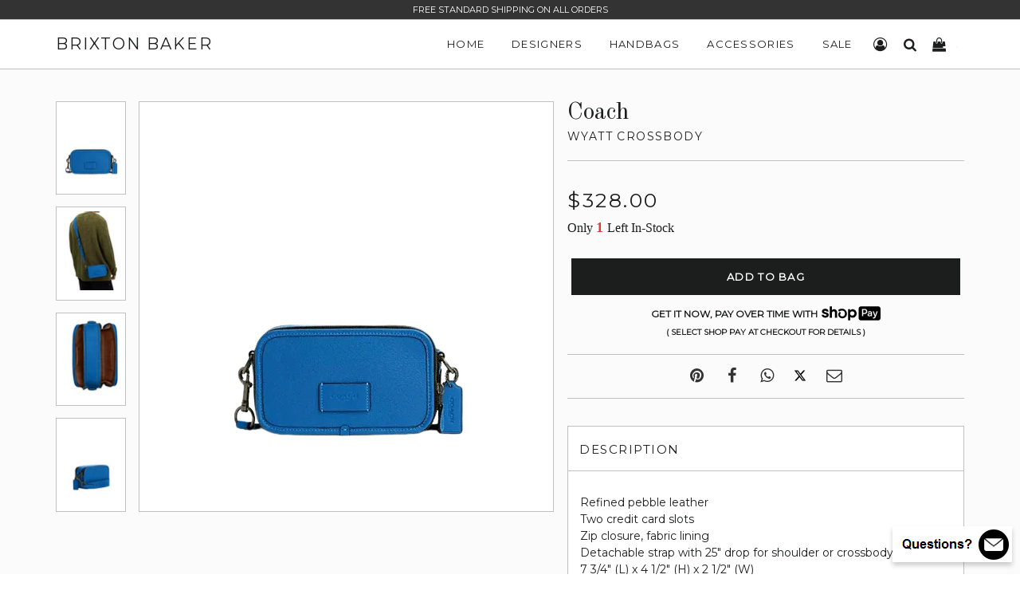

--- FILE ---
content_type: text/html; charset=utf-8
request_url: https://www.brixtonbaker.com/products/coach-wyatt-crossbody-3
body_size: 26556
content:
<!doctype html>
<html lang="en" class="no-js">

<head>
  <!-- Basic Meta -->
  <meta charset="utf-8">
  <meta http-equiv="X-UA-Compatible" content="IE=edge,chrome=1">
  <meta name="viewport" content="width=device-width, initial-scale=1.0, user-scalable=0">
  <meta name="theme-color" content="#000">
  <meta name="msvalidate.01" content="CABAFABC872EFD185153B83FEED0B0EC" />
  <link href="https://cdn.shopify.com/s/files/1/0700/8033/files/brixton-baker-icon.png?v=1682637078" rel="icon" type="image/x-icon" />

  <!-- Title -->
  <title>
    Coach Wyatt Crossbody
    
    
    
      | Brixton Baker
    
  </title>

  
    <meta name="description" content="Refined pebble leatherTwo credit card slotsZip closure, fabric liningDetachable strap with 25&quot; drop for shoulder or crossbody wear7 3/4&quot; (L) x 4 1/2&quot; (H) x 2 1/2&quot; (W)Style No. CM113Color: Bright Blue">
  

  <!-- Social Meta -->
  
  <meta property="og:type" content="product">
  <meta property="og:title" content="Coach Wyatt Crossbody">
  
  <meta property="og:image" content="http://www.brixtonbaker.com/cdn/shop/files/Coach-Wyatt-Crossbody-7-01_grande.png?v=1706530499">
  <meta property="og:image:secure_url" content="https://www.brixtonbaker.com/cdn/shop/files/Coach-Wyatt-Crossbody-7-01_grande.png?v=1706530499">
  
  <meta property="og:image" content="http://www.brixtonbaker.com/cdn/shop/files/Coach-Wyatt-Crossbody-7-02_grande.png?v=1706530499">
  <meta property="og:image:secure_url" content="https://www.brixtonbaker.com/cdn/shop/files/Coach-Wyatt-Crossbody-7-02_grande.png?v=1706530499">
  
  <meta property="og:image" content="http://www.brixtonbaker.com/cdn/shop/files/Coach-Wyatt-Crossbody-7-03_grande.png?v=1706530498">
  <meta property="og:image:secure_url" content="https://www.brixtonbaker.com/cdn/shop/files/Coach-Wyatt-Crossbody-7-03_grande.png?v=1706530498">
  
  <meta property="og:price:amount" content="328.00">
  <meta property="og:price:currency" content="USD">


  <meta property="og:description" content="Refined pebble leatherTwo credit card slotsZip closure, fabric liningDetachable strap with 25&quot; drop for shoulder or crossbody wear7 3/4&quot; (L) x 4 1/2&quot; (H) x 2 1/2&quot; (W)Style No. CM113Color: Bright Blue">

  <meta property="og:url" content="https://www.brixtonbaker.com/products/coach-wyatt-crossbody-3">
  <meta property="og:site_name" content="Brixton Baker">
  




  <meta name="twitter:site" content="@">
  <meta name="twitter:card" content="summary_large_image">
  <meta name="twitter:title" content="Coach Wyatt Crossbody">
  <meta name="twitter:description" content="Refined pebble leatherTwo credit card slotsZip closure, fabric liningDetachable strap with 25&quot; drop for shoulder or crossbody wear7 3/4&quot; (L) x 4 1/2&quot; (H) x 2 1/2&quot; (W)Style No. CM113Color: Bright Blue">
  <meta name="twitter:image:alt" content="Coach Wyatt Crossbody">
	<meta name="twitter:image" content="http://www.brixtonbaker.com/cdn/shop/files/Coach-Wyatt-Crossbody-7-01_1024x1024.png?v=1706530499">
  <link rel="canonical" href="https://www.brixtonbaker.com/products/coach-wyatt-crossbody-3">

  <!-- Stylesheets -->
  <link href="//www.brixtonbaker.com/cdn/shop/t/57/assets/brixton-baker-main.css?v=106811103589342084791733918511" rel="stylesheet" type="text/css" media="all" />
  <link href="//www.brixtonbaker.com/cdn/shop/t/57/assets/brixton-baker-style.css?v=78851620299766318391766765585" rel="stylesheet" type="text/css" media="all" />
  <link href="//www.brixtonbaker.com/cdn/shop/t/57/assets/brixton-baker-font.min.css?v=100022023035436823251696173778" rel="stylesheet" type="text/css" media="all" />
  <link href="//fonts.googleapis.com/css?family=Arapey:400|Old+Standard+TT:400|Montserrat:400" rel="stylesheet" type="text/css" media="all" />

  <!-- Scripts -->
  <script src="//www.brixtonbaker.com/cdn/shop/t/57/assets/theme.js?v=94128681887713694141651449344" defer></script>
  <script>
    window.theme = window.theme || {};
    theme.strings = {
      zoomClose: "Close (Esc)",
      zoomPrev: "Previous (Left arrow key)",
      zoomNext: "Next (Right arrow key)",
      moneyFormat: "\u003cspan class='money'\u003e${{amount}}\u003c\/span\u003e"
    };
    theme.settings = {
      cartType: "drawer",
      gridType: null
    };
  </script>

  <script>window.performance && window.performance.mark && window.performance.mark('shopify.content_for_header.start');</script><meta name="google-site-verification" content="v7EI3_iyfYz5LpDpcFfZ1CiM0J2vnHPL5Ly7cniVq4I">
<meta name="google-site-verification" content="lLsdp13OzuCgIyPB10L_SBzMdPFmoT3-p7hHBVIO7Co">
<meta name="facebook-domain-verification" content="je089bt3jngg9fhssr5nzujej6n422">
<meta id="shopify-digital-wallet" name="shopify-digital-wallet" content="/7008033/digital_wallets/dialog">
<meta name="shopify-checkout-api-token" content="d1d1e77af6fb96a1cd1a03bfdee7a714">
<link rel="alternate" type="application/json+oembed" href="https://www.brixtonbaker.com/products/coach-wyatt-crossbody-3.oembed">
<script async="async" src="/checkouts/internal/preloads.js?locale=en-US"></script>
<link rel="preconnect" href="https://shop.app" crossorigin="anonymous">
<script async="async" src="https://shop.app/checkouts/internal/preloads.js?locale=en-US&shop_id=7008033" crossorigin="anonymous"></script>
<script id="apple-pay-shop-capabilities" type="application/json">{"shopId":7008033,"countryCode":"US","currencyCode":"USD","merchantCapabilities":["supports3DS"],"merchantId":"gid:\/\/shopify\/Shop\/7008033","merchantName":"Brixton Baker","requiredBillingContactFields":["postalAddress","email","phone"],"requiredShippingContactFields":["postalAddress","email","phone"],"shippingType":"shipping","supportedNetworks":["visa","masterCard","amex","discover","elo","jcb"],"total":{"type":"pending","label":"Brixton Baker","amount":"1.00"},"shopifyPaymentsEnabled":true,"supportsSubscriptions":true}</script>
<script id="shopify-features" type="application/json">{"accessToken":"d1d1e77af6fb96a1cd1a03bfdee7a714","betas":["rich-media-storefront-analytics"],"domain":"www.brixtonbaker.com","predictiveSearch":true,"shopId":7008033,"locale":"en"}</script>
<script>var Shopify = Shopify || {};
Shopify.shop = "brixton-baker.myshopify.com";
Shopify.locale = "en";
Shopify.currency = {"active":"USD","rate":"1.0"};
Shopify.country = "US";
Shopify.theme = {"name":"Brixton Baker V4.03","id":132455071990,"schema_name":"Brixton Baker","schema_version":"1.0.1","theme_store_id":null,"role":"main"};
Shopify.theme.handle = "null";
Shopify.theme.style = {"id":null,"handle":null};
Shopify.cdnHost = "www.brixtonbaker.com/cdn";
Shopify.routes = Shopify.routes || {};
Shopify.routes.root = "/";</script>
<script type="module">!function(o){(o.Shopify=o.Shopify||{}).modules=!0}(window);</script>
<script>!function(o){function n(){var o=[];function n(){o.push(Array.prototype.slice.apply(arguments))}return n.q=o,n}var t=o.Shopify=o.Shopify||{};t.loadFeatures=n(),t.autoloadFeatures=n()}(window);</script>
<script>
  window.ShopifyPay = window.ShopifyPay || {};
  window.ShopifyPay.apiHost = "shop.app\/pay";
  window.ShopifyPay.redirectState = null;
</script>
<script id="shop-js-analytics" type="application/json">{"pageType":"product"}</script>
<script defer="defer" async type="module" src="//www.brixtonbaker.com/cdn/shopifycloud/shop-js/modules/v2/client.init-shop-cart-sync_BT-GjEfc.en.esm.js"></script>
<script defer="defer" async type="module" src="//www.brixtonbaker.com/cdn/shopifycloud/shop-js/modules/v2/chunk.common_D58fp_Oc.esm.js"></script>
<script defer="defer" async type="module" src="//www.brixtonbaker.com/cdn/shopifycloud/shop-js/modules/v2/chunk.modal_xMitdFEc.esm.js"></script>
<script type="module">
  await import("//www.brixtonbaker.com/cdn/shopifycloud/shop-js/modules/v2/client.init-shop-cart-sync_BT-GjEfc.en.esm.js");
await import("//www.brixtonbaker.com/cdn/shopifycloud/shop-js/modules/v2/chunk.common_D58fp_Oc.esm.js");
await import("//www.brixtonbaker.com/cdn/shopifycloud/shop-js/modules/v2/chunk.modal_xMitdFEc.esm.js");

  window.Shopify.SignInWithShop?.initShopCartSync?.({"fedCMEnabled":true,"windoidEnabled":true});

</script>
<script>
  window.Shopify = window.Shopify || {};
  if (!window.Shopify.featureAssets) window.Shopify.featureAssets = {};
  window.Shopify.featureAssets['shop-js'] = {"shop-cart-sync":["modules/v2/client.shop-cart-sync_DZOKe7Ll.en.esm.js","modules/v2/chunk.common_D58fp_Oc.esm.js","modules/v2/chunk.modal_xMitdFEc.esm.js"],"init-fed-cm":["modules/v2/client.init-fed-cm_B6oLuCjv.en.esm.js","modules/v2/chunk.common_D58fp_Oc.esm.js","modules/v2/chunk.modal_xMitdFEc.esm.js"],"shop-cash-offers":["modules/v2/client.shop-cash-offers_D2sdYoxE.en.esm.js","modules/v2/chunk.common_D58fp_Oc.esm.js","modules/v2/chunk.modal_xMitdFEc.esm.js"],"shop-login-button":["modules/v2/client.shop-login-button_QeVjl5Y3.en.esm.js","modules/v2/chunk.common_D58fp_Oc.esm.js","modules/v2/chunk.modal_xMitdFEc.esm.js"],"pay-button":["modules/v2/client.pay-button_DXTOsIq6.en.esm.js","modules/v2/chunk.common_D58fp_Oc.esm.js","modules/v2/chunk.modal_xMitdFEc.esm.js"],"shop-button":["modules/v2/client.shop-button_DQZHx9pm.en.esm.js","modules/v2/chunk.common_D58fp_Oc.esm.js","modules/v2/chunk.modal_xMitdFEc.esm.js"],"avatar":["modules/v2/client.avatar_BTnouDA3.en.esm.js"],"init-windoid":["modules/v2/client.init-windoid_CR1B-cfM.en.esm.js","modules/v2/chunk.common_D58fp_Oc.esm.js","modules/v2/chunk.modal_xMitdFEc.esm.js"],"init-shop-for-new-customer-accounts":["modules/v2/client.init-shop-for-new-customer-accounts_C_vY_xzh.en.esm.js","modules/v2/client.shop-login-button_QeVjl5Y3.en.esm.js","modules/v2/chunk.common_D58fp_Oc.esm.js","modules/v2/chunk.modal_xMitdFEc.esm.js"],"init-shop-email-lookup-coordinator":["modules/v2/client.init-shop-email-lookup-coordinator_BI7n9ZSv.en.esm.js","modules/v2/chunk.common_D58fp_Oc.esm.js","modules/v2/chunk.modal_xMitdFEc.esm.js"],"init-shop-cart-sync":["modules/v2/client.init-shop-cart-sync_BT-GjEfc.en.esm.js","modules/v2/chunk.common_D58fp_Oc.esm.js","modules/v2/chunk.modal_xMitdFEc.esm.js"],"shop-toast-manager":["modules/v2/client.shop-toast-manager_DiYdP3xc.en.esm.js","modules/v2/chunk.common_D58fp_Oc.esm.js","modules/v2/chunk.modal_xMitdFEc.esm.js"],"init-customer-accounts":["modules/v2/client.init-customer-accounts_D9ZNqS-Q.en.esm.js","modules/v2/client.shop-login-button_QeVjl5Y3.en.esm.js","modules/v2/chunk.common_D58fp_Oc.esm.js","modules/v2/chunk.modal_xMitdFEc.esm.js"],"init-customer-accounts-sign-up":["modules/v2/client.init-customer-accounts-sign-up_iGw4briv.en.esm.js","modules/v2/client.shop-login-button_QeVjl5Y3.en.esm.js","modules/v2/chunk.common_D58fp_Oc.esm.js","modules/v2/chunk.modal_xMitdFEc.esm.js"],"shop-follow-button":["modules/v2/client.shop-follow-button_CqMgW2wH.en.esm.js","modules/v2/chunk.common_D58fp_Oc.esm.js","modules/v2/chunk.modal_xMitdFEc.esm.js"],"checkout-modal":["modules/v2/client.checkout-modal_xHeaAweL.en.esm.js","modules/v2/chunk.common_D58fp_Oc.esm.js","modules/v2/chunk.modal_xMitdFEc.esm.js"],"shop-login":["modules/v2/client.shop-login_D91U-Q7h.en.esm.js","modules/v2/chunk.common_D58fp_Oc.esm.js","modules/v2/chunk.modal_xMitdFEc.esm.js"],"lead-capture":["modules/v2/client.lead-capture_BJmE1dJe.en.esm.js","modules/v2/chunk.common_D58fp_Oc.esm.js","modules/v2/chunk.modal_xMitdFEc.esm.js"],"payment-terms":["modules/v2/client.payment-terms_Ci9AEqFq.en.esm.js","modules/v2/chunk.common_D58fp_Oc.esm.js","modules/v2/chunk.modal_xMitdFEc.esm.js"]};
</script>
<script>(function() {
  var isLoaded = false;
  function asyncLoad() {
    if (isLoaded) return;
    isLoaded = true;
    var urls = ["https:\/\/services.nofraud.com\/js\/device.js?shop=brixton-baker.myshopify.com"];
    for (var i = 0; i < urls.length; i++) {
      var s = document.createElement('script');
      s.type = 'text/javascript';
      s.async = true;
      s.src = urls[i];
      var x = document.getElementsByTagName('script')[0];
      x.parentNode.insertBefore(s, x);
    }
  };
  if(window.attachEvent) {
    window.attachEvent('onload', asyncLoad);
  } else {
    window.addEventListener('load', asyncLoad, false);
  }
})();</script>
<script id="__st">var __st={"a":7008033,"offset":-28800,"reqid":"e2374a31-c722-4228-b8a1-ffce86b1cb1f-1769070257","pageurl":"www.brixtonbaker.com\/products\/coach-wyatt-crossbody-3","u":"7c1da7f00712","p":"product","rtyp":"product","rid":8349126852854};</script>
<script>window.ShopifyPaypalV4VisibilityTracking = true;</script>
<script id="captcha-bootstrap">!function(){'use strict';const t='contact',e='account',n='new_comment',o=[[t,t],['blogs',n],['comments',n],[t,'customer']],c=[[e,'customer_login'],[e,'guest_login'],[e,'recover_customer_password'],[e,'create_customer']],r=t=>t.map((([t,e])=>`form[action*='/${t}']:not([data-nocaptcha='true']) input[name='form_type'][value='${e}']`)).join(','),a=t=>()=>t?[...document.querySelectorAll(t)].map((t=>t.form)):[];function s(){const t=[...o],e=r(t);return a(e)}const i='password',u='form_key',d=['recaptcha-v3-token','g-recaptcha-response','h-captcha-response',i],f=()=>{try{return window.sessionStorage}catch{return}},m='__shopify_v',_=t=>t.elements[u];function p(t,e,n=!1){try{const o=window.sessionStorage,c=JSON.parse(o.getItem(e)),{data:r}=function(t){const{data:e,action:n}=t;return t[m]||n?{data:e,action:n}:{data:t,action:n}}(c);for(const[e,n]of Object.entries(r))t.elements[e]&&(t.elements[e].value=n);n&&o.removeItem(e)}catch(o){console.error('form repopulation failed',{error:o})}}const l='form_type',E='cptcha';function T(t){t.dataset[E]=!0}const w=window,h=w.document,L='Shopify',v='ce_forms',y='captcha';let A=!1;((t,e)=>{const n=(g='f06e6c50-85a8-45c8-87d0-21a2b65856fe',I='https://cdn.shopify.com/shopifycloud/storefront-forms-hcaptcha/ce_storefront_forms_captcha_hcaptcha.v1.5.2.iife.js',D={infoText:'Protected by hCaptcha',privacyText:'Privacy',termsText:'Terms'},(t,e,n)=>{const o=w[L][v],c=o.bindForm;if(c)return c(t,g,e,D).then(n);var r;o.q.push([[t,g,e,D],n]),r=I,A||(h.body.append(Object.assign(h.createElement('script'),{id:'captcha-provider',async:!0,src:r})),A=!0)});var g,I,D;w[L]=w[L]||{},w[L][v]=w[L][v]||{},w[L][v].q=[],w[L][y]=w[L][y]||{},w[L][y].protect=function(t,e){n(t,void 0,e),T(t)},Object.freeze(w[L][y]),function(t,e,n,w,h,L){const[v,y,A,g]=function(t,e,n){const i=e?o:[],u=t?c:[],d=[...i,...u],f=r(d),m=r(i),_=r(d.filter((([t,e])=>n.includes(e))));return[a(f),a(m),a(_),s()]}(w,h,L),I=t=>{const e=t.target;return e instanceof HTMLFormElement?e:e&&e.form},D=t=>v().includes(t);t.addEventListener('submit',(t=>{const e=I(t);if(!e)return;const n=D(e)&&!e.dataset.hcaptchaBound&&!e.dataset.recaptchaBound,o=_(e),c=g().includes(e)&&(!o||!o.value);(n||c)&&t.preventDefault(),c&&!n&&(function(t){try{if(!f())return;!function(t){const e=f();if(!e)return;const n=_(t);if(!n)return;const o=n.value;o&&e.removeItem(o)}(t);const e=Array.from(Array(32),(()=>Math.random().toString(36)[2])).join('');!function(t,e){_(t)||t.append(Object.assign(document.createElement('input'),{type:'hidden',name:u})),t.elements[u].value=e}(t,e),function(t,e){const n=f();if(!n)return;const o=[...t.querySelectorAll(`input[type='${i}']`)].map((({name:t})=>t)),c=[...d,...o],r={};for(const[a,s]of new FormData(t).entries())c.includes(a)||(r[a]=s);n.setItem(e,JSON.stringify({[m]:1,action:t.action,data:r}))}(t,e)}catch(e){console.error('failed to persist form',e)}}(e),e.submit())}));const S=(t,e)=>{t&&!t.dataset[E]&&(n(t,e.some((e=>e===t))),T(t))};for(const o of['focusin','change'])t.addEventListener(o,(t=>{const e=I(t);D(e)&&S(e,y())}));const B=e.get('form_key'),M=e.get(l),P=B&&M;t.addEventListener('DOMContentLoaded',(()=>{const t=y();if(P)for(const e of t)e.elements[l].value===M&&p(e,B);[...new Set([...A(),...v().filter((t=>'true'===t.dataset.shopifyCaptcha))])].forEach((e=>S(e,t)))}))}(h,new URLSearchParams(w.location.search),n,t,e,['guest_login'])})(!0,!1)}();</script>
<script integrity="sha256-4kQ18oKyAcykRKYeNunJcIwy7WH5gtpwJnB7kiuLZ1E=" data-source-attribution="shopify.loadfeatures" defer="defer" src="//www.brixtonbaker.com/cdn/shopifycloud/storefront/assets/storefront/load_feature-a0a9edcb.js" crossorigin="anonymous"></script>
<script crossorigin="anonymous" defer="defer" src="//www.brixtonbaker.com/cdn/shopifycloud/storefront/assets/shopify_pay/storefront-65b4c6d7.js?v=20250812"></script>
<script data-source-attribution="shopify.dynamic_checkout.dynamic.init">var Shopify=Shopify||{};Shopify.PaymentButton=Shopify.PaymentButton||{isStorefrontPortableWallets:!0,init:function(){window.Shopify.PaymentButton.init=function(){};var t=document.createElement("script");t.src="https://www.brixtonbaker.com/cdn/shopifycloud/portable-wallets/latest/portable-wallets.en.js",t.type="module",document.head.appendChild(t)}};
</script>
<script data-source-attribution="shopify.dynamic_checkout.buyer_consent">
  function portableWalletsHideBuyerConsent(e){var t=document.getElementById("shopify-buyer-consent"),n=document.getElementById("shopify-subscription-policy-button");t&&n&&(t.classList.add("hidden"),t.setAttribute("aria-hidden","true"),n.removeEventListener("click",e))}function portableWalletsShowBuyerConsent(e){var t=document.getElementById("shopify-buyer-consent"),n=document.getElementById("shopify-subscription-policy-button");t&&n&&(t.classList.remove("hidden"),t.removeAttribute("aria-hidden"),n.addEventListener("click",e))}window.Shopify?.PaymentButton&&(window.Shopify.PaymentButton.hideBuyerConsent=portableWalletsHideBuyerConsent,window.Shopify.PaymentButton.showBuyerConsent=portableWalletsShowBuyerConsent);
</script>
<script data-source-attribution="shopify.dynamic_checkout.cart.bootstrap">document.addEventListener("DOMContentLoaded",(function(){function t(){return document.querySelector("shopify-accelerated-checkout-cart, shopify-accelerated-checkout")}if(t())Shopify.PaymentButton.init();else{new MutationObserver((function(e,n){t()&&(Shopify.PaymentButton.init(),n.disconnect())})).observe(document.body,{childList:!0,subtree:!0})}}));
</script>
<link id="shopify-accelerated-checkout-styles" rel="stylesheet" media="screen" href="https://www.brixtonbaker.com/cdn/shopifycloud/portable-wallets/latest/accelerated-checkout-backwards-compat.css" crossorigin="anonymous">
<style id="shopify-accelerated-checkout-cart">
        #shopify-buyer-consent {
  margin-top: 1em;
  display: inline-block;
  width: 100%;
}

#shopify-buyer-consent.hidden {
  display: none;
}

#shopify-subscription-policy-button {
  background: none;
  border: none;
  padding: 0;
  text-decoration: underline;
  font-size: inherit;
  cursor: pointer;
}

#shopify-subscription-policy-button::before {
  box-shadow: none;
}

      </style>

<script>window.performance && window.performance.mark && window.performance.mark('shopify.content_for_header.end');</script>
  <!-- /snippets/oldIE-js.liquid -->


<!--[if lt IE 9]>
<script src="//cdnjs.cloudflare.com/ajax/libs/html5shiv/3.7.2/html5shiv.min.js" type="text/javascript"></script>
<script src="//www.brixtonbaker.com/cdn/shop/t/57/assets/respond.min.js?v=52248677837542619231651449327" type="text/javascript"></script>
<link href="//www.brixtonbaker.com/cdn/shop/t/57/assets/respond-proxy.html" id="respond-proxy" rel="respond-proxy" />
<link href="//www.brixtonbaker.com/search?q=0bd007791ff5cd76d3bb4208dd8c00c9" id="respond-redirect" rel="respond-redirect" />
<script src="//www.brixtonbaker.com/search?q=0bd007791ff5cd76d3bb4208dd8c00c9" type="text/javascript"></script>
<![endif]-->


<!--[if (lte IE 9) ]><script src="//www.brixtonbaker.com/cdn/shop/t/57/assets/match-media.min.js?v=159635276924582161481651449323" type="text/javascript"></script><![endif]-->

  <script src="//ajax.googleapis.com/ajax/libs/jquery/2.2.3/jquery.min.js" type="text/javascript"></script>
  <script src="//www.brixtonbaker.com/cdn/shop/t/57/assets/modernizr.min.js?v=21391054748206432451651449324" type="text/javascript"></script>
  <script src="//www.brixtonbaker.com/cdn/shop/t/57/assets/lazysizes.js?v=74688023037297842991651449343" type="text/javascript"></script>
  <script src="//www.brixtonbaker.com/cdn/shop/t/57/assets/run.js?v=163037788168254688871668185780" type="text/javascript"></script>

 

  

  <script src="https://polyfill-fastly.net/v2/polyfill.min.js"></script>
  <script async src="https://www.googletagmanager.com/gtag/js?id=G-1SZ12HYQG4"></script>
  <script>
    window.dataLayer = window.dataLayer || [];
    function gtag(){dataLayer.push(arguments);}
    gtag('js', new Date());
    gtag('config', 'G-1SZ12HYQG4', { 'debug_mode': true });
  </script>
<link href="https://monorail-edge.shopifysvc.com" rel="dns-prefetch">
<script>(function(){if ("sendBeacon" in navigator && "performance" in window) {try {var session_token_from_headers = performance.getEntriesByType('navigation')[0].serverTiming.find(x => x.name == '_s').description;} catch {var session_token_from_headers = undefined;}var session_cookie_matches = document.cookie.match(/_shopify_s=([^;]*)/);var session_token_from_cookie = session_cookie_matches && session_cookie_matches.length === 2 ? session_cookie_matches[1] : "";var session_token = session_token_from_headers || session_token_from_cookie || "";function handle_abandonment_event(e) {var entries = performance.getEntries().filter(function(entry) {return /monorail-edge.shopifysvc.com/.test(entry.name);});if (!window.abandonment_tracked && entries.length === 0) {window.abandonment_tracked = true;var currentMs = Date.now();var navigation_start = performance.timing.navigationStart;var payload = {shop_id: 7008033,url: window.location.href,navigation_start,duration: currentMs - navigation_start,session_token,page_type: "product"};window.navigator.sendBeacon("https://monorail-edge.shopifysvc.com/v1/produce", JSON.stringify({schema_id: "online_store_buyer_site_abandonment/1.1",payload: payload,metadata: {event_created_at_ms: currentMs,event_sent_at_ms: currentMs}}));}}window.addEventListener('pagehide', handle_abandonment_event);}}());</script>
<script id="web-pixels-manager-setup">(function e(e,d,r,n,o){if(void 0===o&&(o={}),!Boolean(null===(a=null===(i=window.Shopify)||void 0===i?void 0:i.analytics)||void 0===a?void 0:a.replayQueue)){var i,a;window.Shopify=window.Shopify||{};var t=window.Shopify;t.analytics=t.analytics||{};var s=t.analytics;s.replayQueue=[],s.publish=function(e,d,r){return s.replayQueue.push([e,d,r]),!0};try{self.performance.mark("wpm:start")}catch(e){}var l=function(){var e={modern:/Edge?\/(1{2}[4-9]|1[2-9]\d|[2-9]\d{2}|\d{4,})\.\d+(\.\d+|)|Firefox\/(1{2}[4-9]|1[2-9]\d|[2-9]\d{2}|\d{4,})\.\d+(\.\d+|)|Chrom(ium|e)\/(9{2}|\d{3,})\.\d+(\.\d+|)|(Maci|X1{2}).+ Version\/(15\.\d+|(1[6-9]|[2-9]\d|\d{3,})\.\d+)([,.]\d+|)( \(\w+\)|)( Mobile\/\w+|) Safari\/|Chrome.+OPR\/(9{2}|\d{3,})\.\d+\.\d+|(CPU[ +]OS|iPhone[ +]OS|CPU[ +]iPhone|CPU IPhone OS|CPU iPad OS)[ +]+(15[._]\d+|(1[6-9]|[2-9]\d|\d{3,})[._]\d+)([._]\d+|)|Android:?[ /-](13[3-9]|1[4-9]\d|[2-9]\d{2}|\d{4,})(\.\d+|)(\.\d+|)|Android.+Firefox\/(13[5-9]|1[4-9]\d|[2-9]\d{2}|\d{4,})\.\d+(\.\d+|)|Android.+Chrom(ium|e)\/(13[3-9]|1[4-9]\d|[2-9]\d{2}|\d{4,})\.\d+(\.\d+|)|SamsungBrowser\/([2-9]\d|\d{3,})\.\d+/,legacy:/Edge?\/(1[6-9]|[2-9]\d|\d{3,})\.\d+(\.\d+|)|Firefox\/(5[4-9]|[6-9]\d|\d{3,})\.\d+(\.\d+|)|Chrom(ium|e)\/(5[1-9]|[6-9]\d|\d{3,})\.\d+(\.\d+|)([\d.]+$|.*Safari\/(?![\d.]+ Edge\/[\d.]+$))|(Maci|X1{2}).+ Version\/(10\.\d+|(1[1-9]|[2-9]\d|\d{3,})\.\d+)([,.]\d+|)( \(\w+\)|)( Mobile\/\w+|) Safari\/|Chrome.+OPR\/(3[89]|[4-9]\d|\d{3,})\.\d+\.\d+|(CPU[ +]OS|iPhone[ +]OS|CPU[ +]iPhone|CPU IPhone OS|CPU iPad OS)[ +]+(10[._]\d+|(1[1-9]|[2-9]\d|\d{3,})[._]\d+)([._]\d+|)|Android:?[ /-](13[3-9]|1[4-9]\d|[2-9]\d{2}|\d{4,})(\.\d+|)(\.\d+|)|Mobile Safari.+OPR\/([89]\d|\d{3,})\.\d+\.\d+|Android.+Firefox\/(13[5-9]|1[4-9]\d|[2-9]\d{2}|\d{4,})\.\d+(\.\d+|)|Android.+Chrom(ium|e)\/(13[3-9]|1[4-9]\d|[2-9]\d{2}|\d{4,})\.\d+(\.\d+|)|Android.+(UC? ?Browser|UCWEB|U3)[ /]?(15\.([5-9]|\d{2,})|(1[6-9]|[2-9]\d|\d{3,})\.\d+)\.\d+|SamsungBrowser\/(5\.\d+|([6-9]|\d{2,})\.\d+)|Android.+MQ{2}Browser\/(14(\.(9|\d{2,})|)|(1[5-9]|[2-9]\d|\d{3,})(\.\d+|))(\.\d+|)|K[Aa][Ii]OS\/(3\.\d+|([4-9]|\d{2,})\.\d+)(\.\d+|)/},d=e.modern,r=e.legacy,n=navigator.userAgent;return n.match(d)?"modern":n.match(r)?"legacy":"unknown"}(),u="modern"===l?"modern":"legacy",c=(null!=n?n:{modern:"",legacy:""})[u],f=function(e){return[e.baseUrl,"/wpm","/b",e.hashVersion,"modern"===e.buildTarget?"m":"l",".js"].join("")}({baseUrl:d,hashVersion:r,buildTarget:u}),m=function(e){var d=e.version,r=e.bundleTarget,n=e.surface,o=e.pageUrl,i=e.monorailEndpoint;return{emit:function(e){var a=e.status,t=e.errorMsg,s=(new Date).getTime(),l=JSON.stringify({metadata:{event_sent_at_ms:s},events:[{schema_id:"web_pixels_manager_load/3.1",payload:{version:d,bundle_target:r,page_url:o,status:a,surface:n,error_msg:t},metadata:{event_created_at_ms:s}}]});if(!i)return console&&console.warn&&console.warn("[Web Pixels Manager] No Monorail endpoint provided, skipping logging."),!1;try{return self.navigator.sendBeacon.bind(self.navigator)(i,l)}catch(e){}var u=new XMLHttpRequest;try{return u.open("POST",i,!0),u.setRequestHeader("Content-Type","text/plain"),u.send(l),!0}catch(e){return console&&console.warn&&console.warn("[Web Pixels Manager] Got an unhandled error while logging to Monorail."),!1}}}}({version:r,bundleTarget:l,surface:e.surface,pageUrl:self.location.href,monorailEndpoint:e.monorailEndpoint});try{o.browserTarget=l,function(e){var d=e.src,r=e.async,n=void 0===r||r,o=e.onload,i=e.onerror,a=e.sri,t=e.scriptDataAttributes,s=void 0===t?{}:t,l=document.createElement("script"),u=document.querySelector("head"),c=document.querySelector("body");if(l.async=n,l.src=d,a&&(l.integrity=a,l.crossOrigin="anonymous"),s)for(var f in s)if(Object.prototype.hasOwnProperty.call(s,f))try{l.dataset[f]=s[f]}catch(e){}if(o&&l.addEventListener("load",o),i&&l.addEventListener("error",i),u)u.appendChild(l);else{if(!c)throw new Error("Did not find a head or body element to append the script");c.appendChild(l)}}({src:f,async:!0,onload:function(){if(!function(){var e,d;return Boolean(null===(d=null===(e=window.Shopify)||void 0===e?void 0:e.analytics)||void 0===d?void 0:d.initialized)}()){var d=window.webPixelsManager.init(e)||void 0;if(d){var r=window.Shopify.analytics;r.replayQueue.forEach((function(e){var r=e[0],n=e[1],o=e[2];d.publishCustomEvent(r,n,o)})),r.replayQueue=[],r.publish=d.publishCustomEvent,r.visitor=d.visitor,r.initialized=!0}}},onerror:function(){return m.emit({status:"failed",errorMsg:"".concat(f," has failed to load")})},sri:function(e){var d=/^sha384-[A-Za-z0-9+/=]+$/;return"string"==typeof e&&d.test(e)}(c)?c:"",scriptDataAttributes:o}),m.emit({status:"loading"})}catch(e){m.emit({status:"failed",errorMsg:(null==e?void 0:e.message)||"Unknown error"})}}})({shopId: 7008033,storefrontBaseUrl: "https://www.brixtonbaker.com",extensionsBaseUrl: "https://extensions.shopifycdn.com/cdn/shopifycloud/web-pixels-manager",monorailEndpoint: "https://monorail-edge.shopifysvc.com/unstable/produce_batch",surface: "storefront-renderer",enabledBetaFlags: ["2dca8a86"],webPixelsConfigList: [{"id":"1328382198","configuration":"{\"shopUrl\":\"brixton-baker.myshopify.com\",\"apiUrl\":\"https:\\\/\\\/services.nofraud.com\"}","eventPayloadVersion":"v1","runtimeContext":"STRICT","scriptVersion":"827d32b2aa36240efdd25ff13c076852","type":"APP","apiClientId":1380557,"privacyPurposes":[],"dataSharingAdjustments":{"protectedCustomerApprovalScopes":["read_customer_address","read_customer_email","read_customer_name","read_customer_personal_data","read_customer_phone"]}},{"id":"559415542","configuration":"{\"config\":\"{\\\"pixel_id\\\":\\\"GT-P8ZB3FJ\\\",\\\"target_country\\\":\\\"US\\\",\\\"gtag_events\\\":[{\\\"type\\\":\\\"purchase\\\",\\\"action_label\\\":\\\"MC-TPFHGV7XMN\\\"},{\\\"type\\\":\\\"page_view\\\",\\\"action_label\\\":\\\"MC-TPFHGV7XMN\\\"},{\\\"type\\\":\\\"view_item\\\",\\\"action_label\\\":\\\"MC-TPFHGV7XMN\\\"}],\\\"enable_monitoring_mode\\\":false}\"}","eventPayloadVersion":"v1","runtimeContext":"OPEN","scriptVersion":"b2a88bafab3e21179ed38636efcd8a93","type":"APP","apiClientId":1780363,"privacyPurposes":[],"dataSharingAdjustments":{"protectedCustomerApprovalScopes":["read_customer_address","read_customer_email","read_customer_name","read_customer_personal_data","read_customer_phone"]}},{"id":"250872054","configuration":"{\"pixel_id\":\"814953919638362\",\"pixel_type\":\"facebook_pixel\",\"metaapp_system_user_token\":\"-\"}","eventPayloadVersion":"v1","runtimeContext":"OPEN","scriptVersion":"ca16bc87fe92b6042fbaa3acc2fbdaa6","type":"APP","apiClientId":2329312,"privacyPurposes":["ANALYTICS","MARKETING","SALE_OF_DATA"],"dataSharingAdjustments":{"protectedCustomerApprovalScopes":["read_customer_address","read_customer_email","read_customer_name","read_customer_personal_data","read_customer_phone"]}},{"id":"126255350","configuration":"{\"tagID\":\"2614176291655\"}","eventPayloadVersion":"v1","runtimeContext":"STRICT","scriptVersion":"18031546ee651571ed29edbe71a3550b","type":"APP","apiClientId":3009811,"privacyPurposes":["ANALYTICS","MARKETING","SALE_OF_DATA"],"dataSharingAdjustments":{"protectedCustomerApprovalScopes":["read_customer_address","read_customer_email","read_customer_name","read_customer_personal_data","read_customer_phone"]}},{"id":"shopify-app-pixel","configuration":"{}","eventPayloadVersion":"v1","runtimeContext":"STRICT","scriptVersion":"0450","apiClientId":"shopify-pixel","type":"APP","privacyPurposes":["ANALYTICS","MARKETING"]},{"id":"shopify-custom-pixel","eventPayloadVersion":"v1","runtimeContext":"LAX","scriptVersion":"0450","apiClientId":"shopify-pixel","type":"CUSTOM","privacyPurposes":["ANALYTICS","MARKETING"]}],isMerchantRequest: false,initData: {"shop":{"name":"Brixton Baker","paymentSettings":{"currencyCode":"USD"},"myshopifyDomain":"brixton-baker.myshopify.com","countryCode":"US","storefrontUrl":"https:\/\/www.brixtonbaker.com"},"customer":null,"cart":null,"checkout":null,"productVariants":[{"price":{"amount":328.0,"currencyCode":"USD"},"product":{"title":"Coach Wyatt Crossbody","vendor":"Coach","id":"8349126852854","untranslatedTitle":"Coach Wyatt Crossbody","url":"\/products\/coach-wyatt-crossbody-3","type":"Crossbody"},"id":"45926953877750","image":{"src":"\/\/www.brixtonbaker.com\/cdn\/shop\/files\/Coach-Wyatt-Crossbody-7-01.png?v=1706530499"},"sku":"","title":"Bright Blue","untranslatedTitle":"Bright Blue"}],"purchasingCompany":null},},"https://www.brixtonbaker.com/cdn","fcfee988w5aeb613cpc8e4bc33m6693e112",{"modern":"","legacy":""},{"shopId":"7008033","storefrontBaseUrl":"https:\/\/www.brixtonbaker.com","extensionBaseUrl":"https:\/\/extensions.shopifycdn.com\/cdn\/shopifycloud\/web-pixels-manager","surface":"storefront-renderer","enabledBetaFlags":"[\"2dca8a86\"]","isMerchantRequest":"false","hashVersion":"fcfee988w5aeb613cpc8e4bc33m6693e112","publish":"custom","events":"[[\"page_viewed\",{}],[\"product_viewed\",{\"productVariant\":{\"price\":{\"amount\":328.0,\"currencyCode\":\"USD\"},\"product\":{\"title\":\"Coach Wyatt Crossbody\",\"vendor\":\"Coach\",\"id\":\"8349126852854\",\"untranslatedTitle\":\"Coach Wyatt Crossbody\",\"url\":\"\/products\/coach-wyatt-crossbody-3\",\"type\":\"Crossbody\"},\"id\":\"45926953877750\",\"image\":{\"src\":\"\/\/www.brixtonbaker.com\/cdn\/shop\/files\/Coach-Wyatt-Crossbody-7-01.png?v=1706530499\"},\"sku\":\"\",\"title\":\"Bright Blue\",\"untranslatedTitle\":\"Bright Blue\"}}]]"});</script><script>
  window.ShopifyAnalytics = window.ShopifyAnalytics || {};
  window.ShopifyAnalytics.meta = window.ShopifyAnalytics.meta || {};
  window.ShopifyAnalytics.meta.currency = 'USD';
  var meta = {"product":{"id":8349126852854,"gid":"gid:\/\/shopify\/Product\/8349126852854","vendor":"Coach","type":"Crossbody","handle":"coach-wyatt-crossbody-3","variants":[{"id":45926953877750,"price":32800,"name":"Coach Wyatt Crossbody - Bright Blue","public_title":"Bright Blue","sku":""}],"remote":false},"page":{"pageType":"product","resourceType":"product","resourceId":8349126852854,"requestId":"e2374a31-c722-4228-b8a1-ffce86b1cb1f-1769070257"}};
  for (var attr in meta) {
    window.ShopifyAnalytics.meta[attr] = meta[attr];
  }
</script>
<script class="analytics">
  (function () {
    var customDocumentWrite = function(content) {
      var jquery = null;

      if (window.jQuery) {
        jquery = window.jQuery;
      } else if (window.Checkout && window.Checkout.$) {
        jquery = window.Checkout.$;
      }

      if (jquery) {
        jquery('body').append(content);
      }
    };

    var hasLoggedConversion = function(token) {
      if (token) {
        return document.cookie.indexOf('loggedConversion=' + token) !== -1;
      }
      return false;
    }

    var setCookieIfConversion = function(token) {
      if (token) {
        var twoMonthsFromNow = new Date(Date.now());
        twoMonthsFromNow.setMonth(twoMonthsFromNow.getMonth() + 2);

        document.cookie = 'loggedConversion=' + token + '; expires=' + twoMonthsFromNow;
      }
    }

    var trekkie = window.ShopifyAnalytics.lib = window.trekkie = window.trekkie || [];
    if (trekkie.integrations) {
      return;
    }
    trekkie.methods = [
      'identify',
      'page',
      'ready',
      'track',
      'trackForm',
      'trackLink'
    ];
    trekkie.factory = function(method) {
      return function() {
        var args = Array.prototype.slice.call(arguments);
        args.unshift(method);
        trekkie.push(args);
        return trekkie;
      };
    };
    for (var i = 0; i < trekkie.methods.length; i++) {
      var key = trekkie.methods[i];
      trekkie[key] = trekkie.factory(key);
    }
    trekkie.load = function(config) {
      trekkie.config = config || {};
      trekkie.config.initialDocumentCookie = document.cookie;
      var first = document.getElementsByTagName('script')[0];
      var script = document.createElement('script');
      script.type = 'text/javascript';
      script.onerror = function(e) {
        var scriptFallback = document.createElement('script');
        scriptFallback.type = 'text/javascript';
        scriptFallback.onerror = function(error) {
                var Monorail = {
      produce: function produce(monorailDomain, schemaId, payload) {
        var currentMs = new Date().getTime();
        var event = {
          schema_id: schemaId,
          payload: payload,
          metadata: {
            event_created_at_ms: currentMs,
            event_sent_at_ms: currentMs
          }
        };
        return Monorail.sendRequest("https://" + monorailDomain + "/v1/produce", JSON.stringify(event));
      },
      sendRequest: function sendRequest(endpointUrl, payload) {
        // Try the sendBeacon API
        if (window && window.navigator && typeof window.navigator.sendBeacon === 'function' && typeof window.Blob === 'function' && !Monorail.isIos12()) {
          var blobData = new window.Blob([payload], {
            type: 'text/plain'
          });

          if (window.navigator.sendBeacon(endpointUrl, blobData)) {
            return true;
          } // sendBeacon was not successful

        } // XHR beacon

        var xhr = new XMLHttpRequest();

        try {
          xhr.open('POST', endpointUrl);
          xhr.setRequestHeader('Content-Type', 'text/plain');
          xhr.send(payload);
        } catch (e) {
          console.log(e);
        }

        return false;
      },
      isIos12: function isIos12() {
        return window.navigator.userAgent.lastIndexOf('iPhone; CPU iPhone OS 12_') !== -1 || window.navigator.userAgent.lastIndexOf('iPad; CPU OS 12_') !== -1;
      }
    };
    Monorail.produce('monorail-edge.shopifysvc.com',
      'trekkie_storefront_load_errors/1.1',
      {shop_id: 7008033,
      theme_id: 132455071990,
      app_name: "storefront",
      context_url: window.location.href,
      source_url: "//www.brixtonbaker.com/cdn/s/trekkie.storefront.1bbfab421998800ff09850b62e84b8915387986d.min.js"});

        };
        scriptFallback.async = true;
        scriptFallback.src = '//www.brixtonbaker.com/cdn/s/trekkie.storefront.1bbfab421998800ff09850b62e84b8915387986d.min.js';
        first.parentNode.insertBefore(scriptFallback, first);
      };
      script.async = true;
      script.src = '//www.brixtonbaker.com/cdn/s/trekkie.storefront.1bbfab421998800ff09850b62e84b8915387986d.min.js';
      first.parentNode.insertBefore(script, first);
    };
    trekkie.load(
      {"Trekkie":{"appName":"storefront","development":false,"defaultAttributes":{"shopId":7008033,"isMerchantRequest":null,"themeId":132455071990,"themeCityHash":"794417611008784713","contentLanguage":"en","currency":"USD","eventMetadataId":"e7dc7a57-e56a-43c0-9368-6081d03543b2"},"isServerSideCookieWritingEnabled":true,"monorailRegion":"shop_domain","enabledBetaFlags":["65f19447"]},"Session Attribution":{},"S2S":{"facebookCapiEnabled":false,"source":"trekkie-storefront-renderer","apiClientId":580111}}
    );

    var loaded = false;
    trekkie.ready(function() {
      if (loaded) return;
      loaded = true;

      window.ShopifyAnalytics.lib = window.trekkie;

      var originalDocumentWrite = document.write;
      document.write = customDocumentWrite;
      try { window.ShopifyAnalytics.merchantGoogleAnalytics.call(this); } catch(error) {};
      document.write = originalDocumentWrite;

      window.ShopifyAnalytics.lib.page(null,{"pageType":"product","resourceType":"product","resourceId":8349126852854,"requestId":"e2374a31-c722-4228-b8a1-ffce86b1cb1f-1769070257","shopifyEmitted":true});

      var match = window.location.pathname.match(/checkouts\/(.+)\/(thank_you|post_purchase)/)
      var token = match? match[1]: undefined;
      if (!hasLoggedConversion(token)) {
        setCookieIfConversion(token);
        window.ShopifyAnalytics.lib.track("Viewed Product",{"currency":"USD","variantId":45926953877750,"productId":8349126852854,"productGid":"gid:\/\/shopify\/Product\/8349126852854","name":"Coach Wyatt Crossbody - Bright Blue","price":"328.00","sku":"","brand":"Coach","variant":"Bright Blue","category":"Crossbody","nonInteraction":true,"remote":false},undefined,undefined,{"shopifyEmitted":true});
      window.ShopifyAnalytics.lib.track("monorail:\/\/trekkie_storefront_viewed_product\/1.1",{"currency":"USD","variantId":45926953877750,"productId":8349126852854,"productGid":"gid:\/\/shopify\/Product\/8349126852854","name":"Coach Wyatt Crossbody - Bright Blue","price":"328.00","sku":"","brand":"Coach","variant":"Bright Blue","category":"Crossbody","nonInteraction":true,"remote":false,"referer":"https:\/\/www.brixtonbaker.com\/products\/coach-wyatt-crossbody-3"});
      }
    });


        var eventsListenerScript = document.createElement('script');
        eventsListenerScript.async = true;
        eventsListenerScript.src = "//www.brixtonbaker.com/cdn/shopifycloud/storefront/assets/shop_events_listener-3da45d37.js";
        document.getElementsByTagName('head')[0].appendChild(eventsListenerScript);

})();</script>
  <script>
  if (!window.ga || (window.ga && typeof window.ga !== 'function')) {
    window.ga = function ga() {
      (window.ga.q = window.ga.q || []).push(arguments);
      if (window.Shopify && window.Shopify.analytics && typeof window.Shopify.analytics.publish === 'function') {
        window.Shopify.analytics.publish("ga_stub_called", {}, {sendTo: "google_osp_migration"});
      }
      console.error("Shopify's Google Analytics stub called with:", Array.from(arguments), "\nSee https://help.shopify.com/manual/promoting-marketing/pixels/pixel-migration#google for more information.");
    };
    if (window.Shopify && window.Shopify.analytics && typeof window.Shopify.analytics.publish === 'function') {
      window.Shopify.analytics.publish("ga_stub_initialized", {}, {sendTo: "google_osp_migration"});
    }
  }
</script>
<script
  defer
  src="https://www.brixtonbaker.com/cdn/shopifycloud/perf-kit/shopify-perf-kit-3.0.4.min.js"
  data-application="storefront-renderer"
  data-shop-id="7008033"
  data-render-region="gcp-us-central1"
  data-page-type="product"
  data-theme-instance-id="132455071990"
  data-theme-name="Brixton Baker"
  data-theme-version="1.0.1"
  data-monorail-region="shop_domain"
  data-resource-timing-sampling-rate="10"
  data-shs="true"
  data-shs-beacon="true"
  data-shs-export-with-fetch="true"
  data-shs-logs-sample-rate="1"
  data-shs-beacon-endpoint="https://www.brixtonbaker.com/api/collect"
></script>
</head>

<body id="wyatt-crossbody" class="template-product">

  <!-- Drawers -->
  <div id="NavDrawer" class="drawer drawer--left">
    <div id="shopify-section-drawer-menu" class="shopify-section"><div data-section-id="drawer-menu" data-section-type="drawer-menu-section">
  <div class="drawer__fixed-header">
    <div class="drawer__header">
      <div class="drawer__close drawer__close--left">
        <button type="button" class="icon-fallback-text drawer__close-button js-drawer-close">
          <span class="icon icon-x" aria-hidden="true"></span>
          <span class="fallback-text">Close menu</span>
        </button>
      </div>
    </div>
  </div>
  <div class="drawer__inner">

    

    <!-- begin mobile-nav -->
    <ul class="mobile-nav">
      
        
        
        
          <li class="mobile-nav__item">
            <a href="/index" class="mobile-nav__link">Home</a>
          </li>
        
      
        
        
        
          <li class="mobile-nav__item">
            <div class="mobile-nav__has-sublist">
             
              
              
              <div class="mobile-nav__toggle mobile-nav__toggle-btn" >
              
                
                <button type="button" class="mobile-nav__toggle-btn icon-fallback-text" data-aria-controls="Linklist-designers">
                  <span class="icon-fallback-text mobile-nav__toggle-open">
                    <span class="icon icon-plus" aria-hidden="true"></span>
                    <span class="fallback-text">Expand submenu</span>
                  </span>
                  <span class="icon-fallback-text mobile-nav__toggle-close">
                    <span class="icon icon-minus" aria-hidden="true"></span>
                    <span class="fallback-text">Collapse submenu</span>
                  </span>                
               </button>
               <span class="mobile-update" id="Label-designers">Designers</span>
                
              </div>
            </div>
            <ul class="mobile-nav__sublist" id="Linklist-designers" aria-labelledby="Label-designers" role="navigation">
              
                <li class="mobile-nav__item">
                  <a href="/collections/coach" class="mobile-nav__link">Coach</a>
                </li>
              
                <li class="mobile-nav__item">
                  <a href="/collections/kate-spade-new-york" class="mobile-nav__link">Kate Spade New York</a>
                </li>
              
                <li class="mobile-nav__item">
                  <a href="/collections/michael-kors" class="mobile-nav__link">Michael Kors</a>
                </li>
              
            </ul>
          </li>
        
      
        
        
        
          <li class="mobile-nav__item">
            <div class="mobile-nav__has-sublist">
             
              
              
              <div class="mobile-nav__toggle mobile-nav__toggle-btn" >
              
                
                <button type="button" class="mobile-nav__toggle-btn icon-fallback-text" data-aria-controls="Linklist-handbags">
                  <span class="icon-fallback-text mobile-nav__toggle-open">
                    <span class="icon icon-plus" aria-hidden="true"></span>
                    <span class="fallback-text">Expand submenu</span>
                  </span>
                  <span class="icon-fallback-text mobile-nav__toggle-close">
                    <span class="icon icon-minus" aria-hidden="true"></span>
                    <span class="fallback-text">Collapse submenu</span>
                  </span>                
               </button>
               <span class="mobile-update" id="Label-handbags">Handbags</span>
                
              </div>
            </div>
            <ul class="mobile-nav__sublist" id="Linklist-handbags" aria-labelledby="Label-handbags" role="navigation">
              
                <li class="mobile-nav__item">
                  <a href="/collections/all-handbags" class="mobile-nav__link">All Handbags</a>
                </li>
              
                <li class="mobile-nav__item">
                  <a href="/collections/baby-bags" class="mobile-nav__link">Baby Bags</a>
                </li>
              
                <li class="mobile-nav__item">
                  <a href="/collections/backpacks" class="mobile-nav__link">Backpacks</a>
                </li>
              
                <li class="mobile-nav__item">
                  <a href="/collections/clutch" class="mobile-nav__link">Clutches</a>
                </li>
              
                <li class="mobile-nav__item">
                  <a href="/collections/crossbody-bags" class="mobile-nav__link">Crossbody</a>
                </li>
              
                <li class="mobile-nav__item">
                  <a href="/collections/tote" class="mobile-nav__link">Tote Bags</a>
                </li>
              
                <li class="mobile-nav__item">
                  <a href="/collections/satchels" class="mobile-nav__link">Satchels</a>
                </li>
              
                <li class="mobile-nav__item">
                  <a href="/collections/shoulder-bags" class="mobile-nav__link">Shoulder Bags</a>
                </li>
              
                <li class="mobile-nav__item">
                  <a href="/collections/wristlet" class="mobile-nav__link">Wristlets</a>
                </li>
              
            </ul>
          </li>
        
      
        
        
        
          <li class="mobile-nav__item">
            <div class="mobile-nav__has-sublist">
             
              
              
              <div class="mobile-nav__toggle mobile-nav__toggle-btn" >
              
                
                <button type="button" class="mobile-nav__toggle-btn icon-fallback-text" data-aria-controls="Linklist-accessories">
                  <span class="icon-fallback-text mobile-nav__toggle-open">
                    <span class="icon icon-plus" aria-hidden="true"></span>
                    <span class="fallback-text">Expand submenu</span>
                  </span>
                  <span class="icon-fallback-text mobile-nav__toggle-close">
                    <span class="icon icon-minus" aria-hidden="true"></span>
                    <span class="fallback-text">Collapse submenu</span>
                  </span>                
               </button>
               <span class="mobile-update" id="Label-accessories">Accessories</span>
                
              </div>
            </div>
            <ul class="mobile-nav__sublist" id="Linklist-accessories" aria-labelledby="Label-accessories" role="navigation">
              
                <li class="mobile-nav__item">
                  <a href="/collections/coin-purses" class="mobile-nav__link">Coin Purses</a>
                </li>
              
                <li class="mobile-nav__item">
                  <a href="/collections/laptop-bags" class="mobile-nav__link">Laptop Bags</a>
                </li>
              
                <li class="mobile-nav__item">
                  <a href="/collections/wallets" class="mobile-nav__link">Wallets</a>
                </li>
              
                <li class="mobile-nav__item">
                  <a href="/collections/wristlet" class="mobile-nav__link">Wristlets</a>
                </li>
              
            </ul>
          </li>
        
      
        
        
        
          <li class="mobile-nav__item">
            <a href="/collections/sale" class="mobile-nav__link">Sale</a>
          </li>
        
      

      
      <li class="mobile-nav__spacer"></li>

      
      
        
          <li class="mobile-nav__item mobile-nav__item--secondary">
            <a href="/account/login" id="customer_login_link">Log In</a>
          </li>
          <li class="mobile-nav__item mobile-nav__item--secondary">
            <a href="/account/register" id="customer_register_link">Create Account</a>
          </li>
        
      

  <li class="mobile-nav__item mobile-nav__item--secondary">
    <a href="/pages/about-us">About Us</a>
  </li>

  <li class="mobile-nav__item mobile-nav__item--secondary">
    <a href="/pages/contact-us">Contact Us</a>
  </li>

  <li class="mobile-nav__item mobile-nav__item--secondary">
    <a href="/pages/faq">FAQ</a>
  </li>

  <li class="mobile-nav__item mobile-nav__item--secondary">
    <a href="/pages/shipping">Shipping</a>
  </li>

  <li class="mobile-nav__item mobile-nav__item--secondary">
    <a href="/pages/return-policy">Return Policy</a>
  </li>

  <li class="mobile-nav__item mobile-nav__item--secondary">
    <a href="/pages/privacy-policy">Privacy Policy</a>
  </li>

  <li class="mobile-nav__item mobile-nav__item--secondary">
    <a href="/pages/terms-of-use">Terms of Use</a>
  </li>

    </ul>
    <!-- //mobile-nav -->
  </div>
</div>


</div>
  </div>
  <div id="CartDrawer" class="drawer drawer--right drawer--has-fixed-footer">
    <div class="drawer__fixed-header">
      <div class="drawer__header">
        <div class="drawer__title"></div>
        <div class="drawer__close">
          <button type="button" class="icon-fallback-text drawer__close-button js-drawer-close">
            <span class="icon icon-x" aria-hidden="true"></span>
            <span class="fallback-text">Close Cart</span>
          </button>
        </div>
      </div>
    </div>
    <div class="drawer__inner">
      <div id="CartContainer" class="drawer__cart"></div>
    </div>
  </div>

  <!-- Main Page Container -->
  <div id="PageContainer" class="page-container">
    <div id="shopify-section-top-banner" class="shopify-section"><div class="top-banner">
  
  <ul class="slides">
    <li class="slide slide-background">Free Standard Shipping On All Orders</li>    
    <li class="slide slide-background">Sale Items Up to 60% Off - <a class="banner-link" href="/collections/sale">Shop Now</a></li>
    <li class="slide slide-background">Free Standard Shipping On All Orders</li>
  </ul>
  
</div>	

<script type="text/javascript">

var width = 100;
var animation_speed = 1;
var time_val = 6000;
var current_slide = 1;

var $slider = $('.top-banner');
var $slide_container = $('.slides');
var $slides = $('.slide');

var interval;

$slides.each(function(index){
  $(this).css('left',(index*100)+'%');
});

function startSlider() {
  interval = setInterval(function() {
    $slide_container.animate({'left': '-='+(width+'%')}, animation_speed, function() {
      if (++current_slide === $slides.length) {
        current_slide = 1;
        $slide_container.css('left', 0);
      }
    });
  }, time_val);
}

startSlider();
  
</script>

</div>
    <div id="shopify-section-header" class="shopify-section"><style>
   .site-header__logo img {
   max-width: 180px;
   }
   @media screen and (max-width: 768px) {
   .site-header__logo img {
   max-width: 100%;
   }
   }
</style>

<div data-section-id="header" data-section-type="header-section" data-template="product">
   <div class="header-wrapper">
      <header class="site-header" role="banner">
         <div class="wrapper">
            <div class="grid--full grid--table">
               <div class="grid__item large--hide one-quarter">
                  <div class="site-nav--mobile">
                     <button type="button" class="icon-fallback-text site-nav__link js-drawer-open-left" aria-controls="NavDrawer">
                     <span class="icon icon-hamburger" aria-hidden="true" title="M"></span>
                     <span class="fallback-text">Site navigation</span>
                     </button>
                  </div>
               </div>
               <div class="grid__item large--one-third medium-down--one-half">
                  
                  
                     <div class="h1 site-header__logo large--left" itemscope itemtype="http://schema.org/Organization">
                        
                        
                        <a href="/" itemprop="url">Brixton Baker</a>
                        
                        
                  </div>
                  
               </div>
               <div class="grid__item large--two-thirds large--text-right medium-down--hide">
              
                 
                 <!-- begin site-nav -->
<ul class="site-nav" id="AccessibleNav">
                     
                     <li class="site-nav__item site-nav--compress__menu">
                        <button type="button" class="icon-fallback-text site-nav__link site-nav__link--icon js-drawer-open-left" aria-controls="NavDrawer">
                        <span class="fa fa-bars fa-lg" aria-hidden="true" title="M"></span>
                        <span class="fallback-text">Site navigation</span>
                        </button>
                     </li>
                     
                     
                     
                     <li class="site-nav__item site-nav__expanded-item">
                        <a href="/index" class="site-nav__link">Home</a>
                     </li>
                     
                     
                     
                     
                     <li class="site-nav__item site-nav__expanded-item site-nav--has-dropdown" aria-haspopup="true">
                        <a class="site-nav__link">
                        Designers
                        </a>
                        <ul class="site-nav__dropdown text-left">
                           
                           <li>
                           <a href="/collections/coach" class="site-nav__dropdown-link">Coach</a>
                           </li>
                           
                           <li>
                           <a href="/collections/kate-spade-new-york" class="site-nav__dropdown-link">Kate Spade New York</a>
                           </li>
                           
                           <li>
                           <a href="/collections/michael-kors" class="site-nav__dropdown-link">Michael Kors</a>
                           </li>
                           
                        </ul>
                     </li>
                     
                     
                     
                     
                     <li class="site-nav__item site-nav__expanded-item site-nav--has-dropdown" aria-haspopup="true">
                        <a class="site-nav__link">
                        Handbags
                        </a>
                        <ul class="site-nav__dropdown text-left">
                           
                           <li>
                           <a href="/collections/all-handbags" class="site-nav__dropdown-link">All Handbags</a>
                           </li>
                           
                           <li>
                           <a href="/collections/baby-bags" class="site-nav__dropdown-link">Baby Bags</a>
                           </li>
                           
                           <li>
                           <a href="/collections/backpacks" class="site-nav__dropdown-link">Backpacks</a>
                           </li>
                           
                           <li>
                           <a href="/collections/clutch" class="site-nav__dropdown-link">Clutches</a>
                           </li>
                           
                           <li>
                           <a href="/collections/crossbody-bags" class="site-nav__dropdown-link">Crossbody</a>
                           </li>
                           
                           <li>
                           <a href="/collections/tote" class="site-nav__dropdown-link">Tote Bags</a>
                           </li>
                           
                           <li>
                           <a href="/collections/satchels" class="site-nav__dropdown-link">Satchels</a>
                           </li>
                           
                           <li>
                           <a href="/collections/shoulder-bags" class="site-nav__dropdown-link">Shoulder Bags</a>
                           </li>
                           
                           <li>
                           <a href="/collections/wristlet" class="site-nav__dropdown-link">Wristlets</a>
                           </li>
                           
                        </ul>
                     </li>
                     
                     
                     
                     
                     <li class="site-nav__item site-nav__expanded-item site-nav--has-dropdown" aria-haspopup="true">
                        <a class="site-nav__link">
                        Accessories
                        </a>
                        <ul class="site-nav__dropdown text-left">
                           
                           <li>
                           <a href="/collections/coin-purses" class="site-nav__dropdown-link">Coin Purses</a>
                           </li>
                           
                           <li>
                           <a href="/collections/laptop-bags" class="site-nav__dropdown-link">Laptop Bags</a>
                           </li>
                           
                           <li>
                           <a href="/collections/wallets" class="site-nav__dropdown-link">Wallets</a>
                           </li>
                           
                           <li>
                           <a href="/collections/wristlet" class="site-nav__dropdown-link">Wristlets</a>
                           </li>
                           
                        </ul>
                     </li>
                     
                     
                     
                     
                     <li class="site-nav__item site-nav__expanded-item">
                        <a href="/collections/sale" class="site-nav__link">Sale</a>
                     </li>
                     
                     
                     
                     <li class="site-nav__item site-nav__expanded-item">
                        <a class="site-nav__link site-nav__link--icon" href="/account">
                        <span class="icon-fallback-text">
                        <span class="fa fa-user-circle-o fa-lg" aria-hidden="true" title="Account"></span>
                        <span class="fallback-text">
                        
                        Log In
                        
                        </span>
                        </span>
                        </a>
                     </li>
                     
                     
                     
                     
                     <li class="site-nav__item">
                        <a href="/search" class="site-nav__link site-nav__link--icon js-toggle-search-modal" data-mfp-src="#SearchModal">
                        <span class="icon-fallback-text">
                        <span class="fa fa-search fa-lg" aria-hidden="true" title="Search"></span>
                        <span class="fallback-text">Search</span>
                        </span>
                        </a>
                     </li>
                     
                     <li class="site-nav__item">
                        <a href="/cart" class="site-nav__link site-nav__link--icon cart-link " aria-controls="CartDrawer">
                        <span class="icon-fallback-text">
                        <span class="fa fa-shopping-bag fa-lg" aria-hidden="true" title="Shopping Bag"></span>
                        <span class="fallback-text">Cart</span>
                        <span id="cartcount" class="cart-count"></span>
                        </span>
                        </a>
                     </li>
                    
                            </ul>                   
</div>
    
              
              
                        <!-- //site-nav -->
               <div class="grid__item large--hide one-quarter">
                  <div class="site-nav--mobile text-right">
                    
                     <ul class="custom-header-cart-search">
                    
                     <li class="site-nav__item">
                        <a href="/search" class="site-nav__link2 site-nav__link site-nav__link--icon js-toggle-search-modal" data-mfp-src="#SearchModal">
                        <span class="icon-fallback-text">
                        <span class="icon icon-search" aria-hidden="true"></span>
                        <span class="fallback-text">Search</span>
                        </span>
                        </a>
                     </li>
                    
                     <li class="site-nav__item">
                     <a href="/cart" class="site-nav__link cart-link " aria-controls="CartDrawer">
                     <span class="icon-fallback-text">
                     <span class="fa fa-shopping-bag fa-2x" aria-hidden="true"></span>
                     <span class="fallback-text">Cart</span>                
                     <span id="cartcount" class="cart-count"></span>
                     </span>
                     </a>  
                     </li>
                       
                     </ul> 
                       
                    
                  </div>
               </div>
                 
               
              
              
            </div>
               
         </div>
  
      </header>
   </div>
</div>
</div>

    

    
      <main class="main-content" role="main">
    

      
        <div class="wrapper">
      

      
<div id="shopify-section-product-template" class="shopify-section">
<div itemscope itemtype="http://schema.org/Product" id="ProductSection" data-section-id="product-template" data-section-type="product-template" data-image-zoom-type="" data-enable-history-state="true">

<meta itemprop="url" content="https://www.brixtonbaker.com/products/coach-wyatt-crossbody-3">
<meta itemprop="name" content="Coach Wyatt Crossbody">
<meta itemprop="description" content="Refined pebble leatherTwo credit card slotsZip closure, fabric liningDetachable strap with 25&quot; drop for shoulder or crossbody wear7 3/4&quot; (L) x 4 1/2&quot; (H) x 2 1/2&quot; (W)Style No. CM113Color: Bright Blue">
<meta itemprop="price" content="328.00">
<meta itemprop="priceCurrency" content="USD">
<meta itemprop="image" content="//www.brixtonbaker.com/cdn/shop/files/Coach-Wyatt-Crossbody-7-01_grande.png?v=1706530499">  
<meta itemprop="itemCondition" itemtype="http://schema.org/OfferItemCondition" content="http://schema.org/NewCondition"/>
<meta itemprop="availability" href="http://schema.org/InStock">  



  
  

       
   
<!-- Image Gallery -->     
    

<div class="main-image-gallery">  

       
<div class="mobile-gallery-2 product-single__photos" id="mobile-gallery">
  

  
  <div class="product-single__photo-wrapper" id="main-product-image">
    <img  class="lazyload" data-sizes="auto"   id="ProductPhotoImg" src="//www.brixtonbaker.com/cdn/shop/files/Coach-Wyatt-Crossbody-7-01_grande.png?v=1706530499"  alt="Coach Wyatt Crossbody" data-image-id="39799990157558">
  </div>

  
    
  
    
      <div class="mobile-gallery-1 product-single__photo-wrapper">
        <img class="lazyload" data-sizes="auto" src="//www.brixtonbaker.com/cdn/shop/files/Coach-Wyatt-Crossbody-7-02_grande.png?v=1706530499"  alt="Coach Wyatt Crossbody" data-image-id="39799990354166">
      </div>
    
  
    
      <div class="mobile-gallery-1 product-single__photo-wrapper">
        <img class="lazyload" data-sizes="auto" src="//www.brixtonbaker.com/cdn/shop/files/Coach-Wyatt-Crossbody-7-03_grande.png?v=1706530498"  alt="Coach Wyatt Crossbody" data-image-id="39799990124790">
      </div>
    
  
    
      <div class="mobile-gallery-1 product-single__photo-wrapper">
        <img class="lazyload" data-sizes="auto" src="//www.brixtonbaker.com/cdn/shop/files/Coach-Wyatt-Crossbody-7-04_grande.png?v=1706530498"  alt="Coach Wyatt Crossbody" data-image-id="39799990059254">
      </div>
    
  
</div>


  
<div class="large-size-gallery">

<div class="sticky">  
  
<div class="large-product-thumbnail">
  
    <div class="large-product-thumbnail-2" id="thumbnails">
      <a href="//www.brixtonbaker.com/cdn/shop/files/Coach-Wyatt-Crossbody-7-01_large.png?v=1706530499" title="Coach Wyatt Crossbody">
        <img class="lazyload" data-sizes="auto"  src="//www.brixtonbaker.com/cdn/shop/files/Coach-Wyatt-Crossbody-7-01_small.png?v=1706530499" alt="Coach Wyatt Crossbody" data-image-id="39799990157558">
      </a>
    </div>
  
    <div class="large-product-thumbnail-2" id="thumbnails">
      <a href="//www.brixtonbaker.com/cdn/shop/files/Coach-Wyatt-Crossbody-7-02_large.png?v=1706530499" title="Coach Wyatt Crossbody">
        <img class="lazyload" data-sizes="auto"  src="//www.brixtonbaker.com/cdn/shop/files/Coach-Wyatt-Crossbody-7-02_small.png?v=1706530499" alt="Coach Wyatt Crossbody" data-image-id="39799990354166">
      </a>
    </div>
  
    <div class="large-product-thumbnail-2" id="thumbnails">
      <a href="//www.brixtonbaker.com/cdn/shop/files/Coach-Wyatt-Crossbody-7-03_large.png?v=1706530498" title="Coach Wyatt Crossbody">
        <img class="lazyload" data-sizes="auto"  src="//www.brixtonbaker.com/cdn/shop/files/Coach-Wyatt-Crossbody-7-03_small.png?v=1706530498" alt="Coach Wyatt Crossbody" data-image-id="39799990124790">
      </a>
    </div>
  
    <div class="large-product-thumbnail-2" id="thumbnails">
      <a href="//www.brixtonbaker.com/cdn/shop/files/Coach-Wyatt-Crossbody-7-04_large.png?v=1706530498" title="Coach Wyatt Crossbody">
        <img class="lazyload" data-sizes="auto"  src="//www.brixtonbaker.com/cdn/shop/files/Coach-Wyatt-Crossbody-7-04_small.png?v=1706530498" alt="Coach Wyatt Crossbody" data-image-id="39799990059254">
      </a>
    </div>
  
</div>
        
  

<div class="large-product-image" id="main-product-image">
    <img class="large-product-image-2 lazyload" data-sizes="auto"   src="//www.brixtonbaker.com/cdn/shop/files/Coach-Wyatt-Crossbody-7-01_large.png?v=1706530499" alt="Coach Wyatt Crossbody" data-image-id="39799990157558">
          
            
                
            
              <img class="lazyload  product-single__photo" data-sizes="auto"   id="hidden-image" src="//www.brixtonbaker.com/cdn/shop/files/Coach-Wyatt-Crossbody-7-02_large.png?v=1706530499"  alt="Coach Wyatt Crossbody" data-image-id="39799990354166">
            
          
            
              <img class="lazyload  product-single__photo" data-sizes="auto"   id="hidden-image" src="//www.brixtonbaker.com/cdn/shop/files/Coach-Wyatt-Crossbody-7-03_large.png?v=1706530498"  alt="Coach Wyatt Crossbody" data-image-id="39799990124790">
            
          
            
              <img class="lazyload  product-single__photo" data-sizes="auto"   id="hidden-image" src="//www.brixtonbaker.com/cdn/shop/files/Coach-Wyatt-Crossbody-7-04_large.png?v=1706530498"  alt="Coach Wyatt Crossbody" data-image-id="39799990059254">
            
          
          
           <img class="lazyload product-single__photo" data-sizes="auto"   id="hidden-image" src="//www.brixtonbaker.com/cdn/shop/files/Coach-Wyatt-Crossbody-7-01_large.png?v=1706530499"  alt="Coach Wyatt Crossbody" data-image-id="39799990157558">
          
</div>
</div>     
</div>       
</div>
  
 <!-- Image Gallery -->     
    
<div class="large--product--description">
      
<!-- Add to Bag Portion -->           

          <h1 class="titleMain" itemprop="name" content="Coach">Coach</h1>
          <div  class="titleSub" itemprop="subname" content="Wyatt Crossbody">Wyatt Crossbody</div>
 		  <h4  class="line_after_title"><hr></h4>
          <div itemprop="offers" itemscope itemtype="http://schema.org/Offer">            
          <meta itemprop="itemCondition" itemtype="http://schema.org/OfferItemCondition" content="http://schema.org/NewCondition"/>
          <link itemprop="availability" href="http://schema.org/InStock">
          <meta itemprop="priceCurrency" content="USD">   
            
              <span id="PriceA11y" class="visually-hidden">Regular price</span>
            

            <span id="ProductPrice"
              class="product-single__price"
              itemprop="price"
              content="328.0">
              <span class='money'>$328.00</span>          
            
            </span>
                  
        
       
<div id="variant-inventory">

  Only <b><font style="font-size:18px" color="#e63b34">1 </font></b>Left In-Stock


</div>

            <form id="add-item-form" action="/cart/add" method="post" class="variants clearfix">
            <select name="id" id="ProductSelect" class="product-single__variants">
              
                
                  <option  selected="selected"  value="45926953877750">Bright Blue - <span class='money'>&united states dollar;328.00 USD</span>USD</option>
                
              
              
              
            </select>
           
            


            <div class="product-single__add-to-cart">
              <button type="submit" name="add" class="btn-submit">
                  <span id="AddToCartText">
                    
                      Add to Bag
                    
                  </span>
                </button>
              </div>
          </form>
            
      
            
 <div class="shoppay-main"> 
            
<a class="shoppay-text">GET IT NOW, PAY OVER TIME WITH</a> 
  
<a class="shoppay-icon"><svg role="img" width="74" height="22" aria-labelledby="shop-pay-logo" viewBox="0 0 424 102" fill="none" xmlns="http://www.w3.org/2000/svg"><title id="shop-pay-logo">Shop Pay</title><path fill-rule="evenodd" clip-rule="evenodd" d="M204.916 30.0997C208.894 25.1796 215.067 21.1016 222.436 21.1016C238.98 21.1016 252.012 34.7983 252.001 51.6974C252.001 69.3058 238.903 82.3375 223.189 82.3375C214.834 82.3375 208.44 78.06 206.102 74.4918H205.88V100.356C205.88 100.512 205.818 100.661 205.708 100.771C205.598 100.881 205.449 100.943 205.293 100.943H190.566C190.409 100.943 190.258 100.882 190.146 100.772C190.035 100.662 189.97 100.513 189.967 100.356V21.6779C189.967 21.5192 190.03 21.3669 190.143 21.2547C190.255 21.1425 190.407 21.0795 190.566 21.0795H204.329C204.486 21.0824 204.635 21.1467 204.745 21.2586C204.855 21.3705 204.916 21.5211 204.916 21.6779V30.0997ZM221.179 67.3428C219.958 67.3814 218.73 67.2768 217.521 67.0265C214.479 66.397 211.694 64.8745 209.522 62.6536C207.35 60.4328 205.89 57.6146 205.329 54.5595C205.167 53.6817 205.082 52.7958 205.072 51.9114C205.061 50.9204 205.144 49.926 205.323 48.9415C205.879 45.8886 207.331 43.0704 209.495 40.8465C211.659 38.6226 214.436 37.094 217.473 36.4557C218.689 36.2001 219.924 36.0919 221.153 36.1288C223.15 36.1534 225.123 36.5679 226.962 37.3492C228.825 38.141 230.513 39.2939 231.929 40.7413C233.344 42.1887 234.459 43.902 235.209 45.7824C235.959 47.6628 236.329 49.6731 236.299 51.6974C236.299 51.6977 236.299 51.698 236.299 51.6983C236.331 53.7263 235.962 55.7408 235.214 57.626C234.465 59.5114 233.351 61.2304 231.937 62.6843C230.522 64.1382 228.834 65.2983 226.97 66.098C225.138 66.8837 223.171 67.3063 221.179 67.3428Z" fill="#000000"></path><path d="M109.306 32.8701C105.904 25.7337 99.4543 21.1238 89.7359 21.1238C86.753 21.1758 83.8218 21.9123 81.1685 23.2765C78.5151 24.6406 76.2106 26.5959 74.4325 28.9916L74.0779 29.4238V1.45428C74.0779 1.29264 74.0137 1.13763 73.8994 1.02333C73.7851 0.909028 73.6301 0.844803 73.4684 0.844803H59.7275C59.5678 0.847707 59.4156 0.913196 59.3037 1.02718C59.1917 1.14117 59.1291 1.29454 59.1291 1.45428V81.6837C59.1291 81.8424 59.1921 81.9946 59.3044 82.1068C59.4166 82.219 59.5688 82.2821 59.7275 82.2821H74.4436C74.6033 82.2821 74.7567 82.2194 74.8707 82.1075C74.9847 81.9956 75.0502 81.8434 75.0531 81.6837V47.4754C75.0531 40.8265 79.4856 36.1169 86.5777 36.1169C94.3347 36.1169 96.2961 42.4998 96.2961 49.0046V81.6837C96.2961 81.8424 96.3592 81.9946 96.4714 82.1068C96.5836 82.219 96.7358 82.2821 96.8945 82.2821H111.577C111.737 82.2821 111.891 82.2194 112.004 82.1075C112.118 81.9956 112.184 81.8434 112.187 81.6837V47.0543C112.187 45.8686 112.187 44.705 112.032 43.5747C111.78 39.8707 110.856 36.2435 109.306 32.8701V32.8701Z" fill="#000000"></path><path d="M35.8249 44.7604C35.8249 44.7604 28.3339 42.9985 25.5746 42.2893C22.8153 41.5801 17.9949 40.073 17.9949 36.4272C17.9949 32.7814 21.8845 31.6179 25.8295 31.6179C29.7745 31.6179 34.1627 32.5709 34.5062 36.948C34.5201 37.1058 34.5927 37.2525 34.7097 37.3593C34.8267 37.466 34.9795 37.5249 35.1379 37.5243L49.6434 37.4689C49.7288 37.4691 49.8133 37.4517 49.8916 37.4178C49.9699 37.3838 50.0404 37.3341 50.0987 37.2717C50.1569 37.2093 50.2017 37.1356 50.2301 37.0551C50.2585 36.9746 50.2701 36.8891 50.264 36.804C49.3664 22.7971 37.0771 17.7883 25.7408 17.7883C12.2991 17.7883 2.46987 26.6534 2.46987 36.4272C2.46987 43.5636 4.48669 50.2568 20.3442 54.911C23.1256 55.7199 26.9044 56.7727 30.2066 57.6924C34.1738 58.8006 36.3125 60.4739 36.3125 63.1112C36.3125 66.1697 31.8799 68.2973 27.5249 68.2973C21.2196 68.2973 16.7427 65.9592 16.377 61.7593C16.358 61.6056 16.2832 61.4642 16.1667 61.362C16.0502 61.2599 15.9003 61.2041 15.7454 61.2052L1.27307 61.2717C1.18823 61.2717 1.10425 61.2887 1.02614 61.3218C0.94802 61.355 0.877379 61.4035 0.818427 61.4645C0.759474 61.5255 0.713411 61.5978 0.683003 61.677C0.652596 61.7562 0.638464 61.8407 0.641441 61.9255C1.30633 75.1456 14.0721 82.271 25.9735 82.271C43.7038 82.271 51.7156 72.2977 51.7156 62.9561C51.7378 58.5679 50.7294 48.5724 35.8249 44.7604Z" fill="#000000"></path><path d="M146.384 17.6442C132.654 17.6442 125.806 22.3095 120.31 26.0439L120.143 26.1547C119.86 26.3488 119.66 26.6427 119.584 26.9775C119.508 27.3124 119.562 27.6637 119.733 27.961L125.163 37.3137C125.265 37.4887 125.404 37.6391 125.571 37.754C125.738 37.869 125.928 37.9457 126.127 37.9786C126.323 38.0139 126.523 38.0053 126.715 37.9536C126.907 37.9018 127.084 37.8082 127.235 37.6794L127.668 37.3248C130.493 34.9534 135.026 31.7841 145.996 30.9197C152.102 30.4322 157.377 32.0279 161.266 35.6626C165.544 39.6076 168.104 45.9794 168.104 52.7058C168.104 65.0837 160.812 72.8629 149.099 73.018C139.447 72.9626 132.965 67.9317 132.965 60.496C132.965 56.5511 134.749 53.9802 138.228 51.4093C138.494 51.2193 138.682 50.9395 138.757 50.6217C138.832 50.304 138.79 49.9696 138.638 49.6806L133.762 40.4608C133.672 40.2958 133.551 40.1502 133.404 40.0323C133.258 39.9144 133.089 39.8266 132.909 39.7738C132.725 39.7188 132.531 39.7033 132.34 39.7281C132.149 39.7529 131.965 39.8176 131.801 39.9179C126.327 43.1647 119.611 49.1043 119.977 60.5182C120.42 75.0459 132.499 86.1384 148.201 86.5927H148.988H150.063C168.724 85.9833 182.199 72.1315 182.199 53.3485C182.199 36.1059 169.633 17.6442 146.384 17.6442Z" fill="#000000"></path><path fill-rule="evenodd" clip-rule="evenodd" d="M282.375 1.04428H408.027C416.699 1.04428 423.73 8.07446 423.73 16.7466V85.54C423.73 94.2121 416.699 101.242 408.027 101.242H282.375C273.703 101.242 266.673 94.2121 266.673 85.54V16.7466C266.673 8.07446 273.703 1.04428 282.375 1.04428ZM310.566 55.5316C321.049 55.5316 328.551 47.8854 328.551 37.1697C328.551 26.5093 321.049 18.8188 310.566 18.8188H292.06C291.84 18.8188 291.628 18.9064 291.473 19.0623C291.317 19.2181 291.229 19.4295 291.229 19.65V70.4361C291.232 70.6556 291.32 70.8653 291.476 71.0206C291.631 71.1758 291.841 71.2643 292.06 71.2672H299.019C299.24 71.2672 299.451 71.1796 299.607 71.0237C299.763 70.8679 299.85 70.6565 299.85 70.4361V56.3627C299.85 56.1423 299.938 55.9309 300.094 55.775C300.25 55.6191 300.461 55.5316 300.682 55.5316H310.566ZM310.034 26.5315C315.73 26.5315 319.93 31.0306 319.93 37.1697C319.93 43.3198 315.73 47.8078 310.034 47.8078H300.682C300.463 47.8078 300.253 47.7218 300.098 47.5683C299.942 47.4149 299.853 47.2063 299.85 46.9878V27.3626C299.853 27.1431 299.942 26.9334 300.097 26.7781C300.252 26.6229 300.462 26.5344 300.682 26.5315H310.034ZM330.601 61.5266C330.529 59.8838 330.868 58.2489 331.588 56.7704C332.308 55.2919 333.386 54.0167 334.724 53.0604C337.428 51.0325 341.616 49.9798 347.833 49.736L354.426 49.5144V47.564C354.426 43.6745 351.811 42.0233 347.611 42.0233C343.412 42.0233 340.763 43.5082 340.143 45.9351C340.093 46.1065 339.988 46.2564 339.843 46.3609C339.698 46.4653 339.523 46.5183 339.345 46.5113H332.84C332.72 46.5143 332.601 46.491 332.492 46.4431C332.382 46.3952 332.284 46.3238 332.205 46.2341C332.126 46.1443 332.067 46.0383 332.033 45.9235C331.999 45.8086 331.991 45.6878 332.009 45.5694C332.984 39.807 337.749 35.4299 347.911 35.4299C358.704 35.4299 362.593 40.4498 362.593 50.0352V70.4028C362.595 70.5129 362.575 70.6221 362.533 70.7243C362.492 70.8264 362.431 70.9193 362.354 70.9977C362.277 71.076 362.185 71.1382 362.083 71.1807C361.981 71.2232 361.872 71.245 361.762 71.245H355.191C355.081 71.245 354.972 71.2232 354.87 71.1807C354.769 71.1382 354.677 71.076 354.599 70.9977C354.522 70.9193 354.461 70.8264 354.42 70.7243C354.379 70.6221 354.358 70.5129 354.36 70.4028V68.8846C354.371 68.7514 354.339 68.6183 354.268 68.5049C354.197 68.3915 354.092 68.3041 353.967 68.2555C353.842 68.207 353.706 68.1999 353.577 68.2354C353.448 68.2709 353.334 68.347 353.252 68.4525C351.29 70.5912 348.099 72.1426 343.013 72.1426C335.555 72.1647 330.601 68.2641 330.601 61.5266ZM354.426 57.094V55.5205L345.894 55.9637C341.395 56.1964 338.768 58.0692 338.768 61.2163C338.768 64.0643 341.173 65.6489 345.362 65.6489C351.058 65.6489 354.426 62.5682 354.426 57.1051V57.094ZM369.198 80.7196V86.6481C369.188 86.8397 369.242 87.0293 369.353 87.1861C369.463 87.3429 369.623 87.4579 369.807 87.5124C370.966 87.8283 372.164 87.9739 373.365 87.9446C379.736 87.9446 385.554 85.6175 388.879 76.553L403.506 37.5353C403.548 37.4097 403.559 37.276 403.54 37.1451C403.52 37.0142 403.47 36.8897 403.394 36.7817C403.317 36.6738 403.216 36.5854 403.099 36.5238C402.982 36.4622 402.852 36.4291 402.719 36.4272H395.904C395.727 36.4257 395.554 36.4809 395.411 36.5845C395.267 36.6882 395.161 36.8349 395.106 37.0034L387.05 61.7149C386.989 61.8769 386.879 62.0163 386.737 62.1147C386.594 62.2131 386.425 62.2658 386.252 62.2658C386.079 62.2658 385.91 62.2131 385.767 62.1147C385.625 62.0163 385.516 61.8769 385.454 61.7149L376.168 36.9369C376.106 36.7782 375.998 36.6417 375.858 36.5449C375.718 36.4481 375.552 36.3956 375.381 36.394H368.732C368.6 36.3959 368.47 36.429 368.353 36.4906C368.236 36.5522 368.135 36.6406 368.058 36.7485C367.981 36.8564 367.931 36.9809 367.912 37.1119C367.892 37.2428 367.904 37.3765 367.946 37.5021L381.62 72.6301C381.687 72.8126 381.687 73.0129 381.62 73.1953L381.188 74.5583C380.684 76.2492 379.627 77.722 378.186 78.7407C376.746 79.7593 375.005 80.265 373.243 80.1766C372.22 80.1755 371.2 80.079 370.195 79.8885C370.073 79.8656 369.948 79.87 369.828 79.9012C369.708 79.9325 369.596 79.9898 369.501 80.0692C369.406 80.1486 369.329 80.2481 369.277 80.3605C369.224 80.4729 369.197 80.5956 369.198 80.7196Z" fill="#000000"></path></svg></a>    
            
</div>  
            
<div class="shoppay-text-2">( SELECT SHOP PAY AT CHECKOUT FOR DETAILS )</div>                  
            
      
            
            <h4  class="line_after_title"><hr></h4>        
            
<div id="outer-social-sharing" style="width:100%">
<div class="social-sharing" >

 
	<a target="_blank" href="//pinterest.com/pin/create/button/?url=&amp;media=//www.brixtonbaker.com/cdn/shop/files/Coach-Wyatt-Crossbody-7-01_1024x1024.png?v=1706530499&amp;description=Coach Wyatt Crossbody
		" class="share" title="Share on Pinterest">
        <i class="fa fa-pinterest social-style" aria-hidden="true" title="Share on Pinterest" ></i>
    </a>
  
    <a target="_blank" href="//www.facebook.com/sharer.php?u=" class="share" title="Share on Facebook">
        <i class="fa fa-facebook social-style" aria-hidden="true" title="Share on Facebook" ></i> 
    </a>
  
    <a target="_blank" href="https://api.whatsapp.com/send?text=Available at Brixton Baker - Coach Wyatt Crossbody - https://www.brixtonbaker.com/products/coach-wyatt-crossbody-3" class="share"  title="Share on WhatsApp">
        <i class="fa fa-whatsapp social-style" aria-hidden="true" title="Share on WhatsApp"></i> 
    </a>

    <a target="_blank" href="//twitter.com/share?url=&amp;text=Available at Brixton Baker - Coach Wyatt Crossbody" class="share " title="Share on X">
      <svg class="X-twitter-update" xmlns="http://www.w3.org/2000/svg" height="1em" viewBox="0 0 512 512"><!--! Font Awesome Free 6.4.2 by @fontawesome - https://fontawesome.com License - https://fontawesome.com/license (Commercial License) Copyright 2023 Fonticons, Inc. --><path d="M389.2 48h70.6L305.6 224.2 487 464H345L233.7 318.6 106.5 464H35.8L200.7 275.5 26.8 48H172.4L272.9 180.9 389.2 48zM364.4 421.8h39.1L151.1 88h-42L364.4 421.8z"/></svg>
    </a>

    <a href="mailto: ?body=Available at Brixton Baker - Coach Wyatt Crossbody - https://www.brixtonbaker.com/products/coach-wyatt-crossbody-3" class="mailto" title="Share via Email">
        <!-- Mail to -->
        <i class="fa fa-envelope-o social-style" aria-hidden="true" title="Share via Email" ></i>
    </a>

</div>
</div>



            <h4  class="line_after_title"><hr></h4>
            

            
            
          </div>
            
<!-- Add to Bag Portion -->            
    
<!-- Description -->   
  
<div class="product-description-section">
  
<div class="bb-accordion-product-title-1">DESCRIPTION</div>  

<div class="product-description-body"><p><div id="longDescription" class="longDescription" itemprop="description">Refined pebble leather<br>Two credit card slots<br>Zip closure, fabric lining<br>Detachable strap with 25" drop for shoulder or crossbody wear<br>7 3/4" (L) x 4 1/2" (H) x 2 1/2" (W)<br>Style No. CM113<br>Color: Bright Blue</div></p></div>
 
<!-- Description -->   
  
<!-- Javascript Drop Down --> 
  
  <div class="bb-accordion-product">
   <div class="mobile-nav__has-sublist">
     <div class="mobile-nav__toggle mobile-nav__toggle-btn" >
       <div class="bb-accordion-title-container">
         <span class="bb-accordion-product-title">Free Shipping</span>
       		<button type="button" class="bb-accordion-1 mobile-nav__toggle-btn icon-fallback-text">
          		<span class="icon-fallback-text mobile-nav__toggle-open">
             		<span class="icon icon-plus" aria-hidden="true"></span>
               		<span class="fallback-text">Expand submenu</span>
                </span>
                <span class="icon-fallback-text mobile-nav__toggle-close">
               		<span class="icon icon-minus" aria-hidden="true"></span>
             		<span class="fallback-text">Collapse submenu</span>
           		</span>                
        	</button>
         </div>
     </div>
     </div>
       <ul class="mobile-nav__sublist">
		 <li class="bb-accordion-product-2">
         <div>
			<h4>Standard Rate: <strong>FREE</strong></h4>
			<p><b>Please allow 7 to 10 business days for product arrival.</b> To ensure your products safe arrival, we include signature confirmation on all purchases. </p>
			<h4>Please review our full shipping policy by clicking <a href="/pages/shipping"><b>HERE</b></a>.</h4>      
		 </div>
         </li>
       </ul>
     </div>        
  
<!-- Javascript Drop Down --> 
<!-- Javascript Drop Down --> 
  
  <div class="bb-accordion-product">
   <div class="mobile-nav__has-sublist">
     <div class="mobile-nav__toggle mobile-nav__toggle-btn" >
       <div class="bb-accordion-title-container">
         <span class="bb-accordion-product-title">Returns</span>
       		<button type="button" class="bb-accordion-1 mobile-nav__toggle-btn icon-fallback-text">
          		<span class="icon-fallback-text mobile-nav__toggle-open">
             		<span class="icon icon-plus" aria-hidden="true"></span>
               		<span class="fallback-text">Expand submenu</span>
                </span>
                <span class="icon-fallback-text mobile-nav__toggle-close">
               		<span class="icon icon-minus" aria-hidden="true"></span>
             		<span class="fallback-text">Collapse submenu</span>
           		</span>                
        	</button>
         </div>
     </div>
     </div>
       <ul class="mobile-nav__sublist">
		 <li class="bb-accordion-product-2">
         <div>
			<h4>We accept requests for returns within <strong>7-days</strong> starting on the product delivery date.</h4>
			<p> All merchandise must not be worn, altered, or washed. The merchandise must have all tags attached and be returned in original packaging. All returns will be subject to a $9.95 Return Postage Fee. </p>
    		<h4>Please review our full terms and conditions relating to our return policy by clicking <a href="/pages/return-policy"><b>HERE</b></a> .</h4>      
		 </div>
         </li>
       </ul>
     </div>        
  
<!-- Javascript Drop Down -->
  
</div>            
</div> 

  

  
<hr>

<div class="sticky-stopper"></div> 
  
<div class="collection-title">You Might Also Like</div>
 








  <div class="you-might-also-like"></div>




  
    
      

<div class="product span3 ">

  
    
  

  <div class="image">

       <a href="/collections/all-handbags/products/michael-michael-kors-arden-medium-top-zip-satchel">
      	  <img class="lazyload" data-sizes="auto" src="//www.brixtonbaker.com/cdn/shop/files/Michael_Michael_Kors_Arden_Medium_Top-Zip_Satchel_Camel_01_large.png?v=1769015700" alt="Michael Michael Kors Arden Medium Top-Zip Satchel" />
       </a>
    
  </div>

  <div class="details">

       <a href="/collections/all-handbags/products/michael-michael-kors-arden-medium-top-zip-satchel" class="clearfix">
 

      <span class="price2">
      
      
        
        <span class='money'>$344.00</span>
      
      </span>

    </a>
  </div>

</div>




    
  

  
    
      

<div class="product span3 ">

  
    
  

  <div class="image">

       <a href="/collections/all-handbags/products/michael-michael-kors-arden-large-top-zip-tote-bag-2">
      	  <img class="lazyload" data-sizes="auto" src="//www.brixtonbaker.com/cdn/shop/files/Michael_Michael_Kors_Arden_Large_Top-Zip_Tote_Bag_Camel_01_large.png?v=1769015637" alt="Michael Michael Kors Arden Large Top-Zip Tote Bag" />
       </a>
    
  </div>

  <div class="details">

       <a href="/collections/all-handbags/products/michael-michael-kors-arden-large-top-zip-tote-bag-2" class="clearfix">
 

      <span class="price2">
      
      
        
        <span class='money'>$338.00</span>
      
      </span>

    </a>
  </div>

</div>




    
  

  
    
      

<div class="product span3 ">

  
    
  

  <div class="image">

       <a href="/collections/all-handbags/products/michael-michael-kors-arden-large-printed-signature-logo-top-zip-tote-bag">
      	  <img class="lazyload" data-sizes="auto" src="//www.brixtonbaker.com/cdn/shop/files/Michael_Michael_Kors_Arden_Large_Printed_Signature_Logo_Top-Zip_Tote_Bag_Brown_01_large.png?v=1769015585" alt="Michael Michael Kors Arden Large Printed Signature Logo Top-Zip Tote Bag" />
       </a>
    
  </div>

  <div class="details">

       <a href="/collections/all-handbags/products/michael-michael-kors-arden-large-printed-signature-logo-top-zip-tote-bag" class="clearfix">
 

      <span class="price2">
      
      
        
        <span class='money'>$338.00</span>
      
      </span>

    </a>
  </div>

</div>




    
  

  
    
      

<div class="product span3 ">

  
    
  

  <div class="image">

       <a href="/collections/all-handbags/products/michael-michael-kors-arden-large-top-zip-tote-bag-1">
      	  <img class="lazyload" data-sizes="auto" src="//www.brixtonbaker.com/cdn/shop/files/Michael_Michael_Kors_Arden_Large_Top-Zip_Tote_Bag_Galaxy_Blue_01_large.png?v=1769015500" alt="Michael Michael Kors Arden Large Top-Zip Tote Bag" />
       </a>
    
  </div>

  <div class="details">

       <a href="/collections/all-handbags/products/michael-michael-kors-arden-large-top-zip-tote-bag-1" class="clearfix">
 

      <span class="price2">
      
      
        
        <span class='money'>$338.00</span>
      
      </span>

    </a>
  </div>

</div>


<div style="clear:both;"></div>

    
  

  
    
  




  </div>
</div>



<!-- Page Specific JS File -->   
  
<script type="text/javascript"> 
  
  $('#thumbnails a').click(function() {
  var newImage = $(this).attr('href');
  $( 'div#main-product-image img' ).attr({ src: newImage }); 
  return false;
  }); 

  $(function() {
    $('.mobile-gallery').slick({
        dots: true,
        fade: true
    });

    $('.mobile-gallery').show();
  });

$('.mobile-gallery-preload').each(function () {

  var $wrapper = $(this);
  var img = $wrapper.find('img')[0];
  
  var tempImg = new Image();
  tempImg.src = img.src;
  
  tempImg.onload = function () {

    $wrapper.addClass('loaded');
  };
});
  
</script>


  <script type="application/json" id="ProductJson-product-template">
    {"id":8349126852854,"title":"Coach Wyatt Crossbody","handle":"coach-wyatt-crossbody-3","description":"\u003cdiv id=\"longDescription\" class=\"longDescription\" itemprop=\"description\"\u003eRefined pebble leather\u003cbr\u003eTwo credit card slots\u003cbr\u003eZip closure, fabric lining\u003cbr\u003eDetachable strap with 25\" drop for shoulder or crossbody wear\u003cbr\u003e7 3\/4\" (L) x 4 1\/2\" (H) x 2 1\/2\" (W)\u003cbr\u003eStyle No. CM113\u003cbr\u003eColor: Bright Blue\u003c\/div\u003e","published_at":"2024-01-29T04:15:08-08:00","created_at":"2024-01-26T09:26:41-08:00","vendor":"Coach","type":"Crossbody","tags":["01262024","Bright Blue","canvas","charcoal","CM113","colorblock","crossbody","in","med","print","signature","with","wyatt"],"price":32800,"price_min":32800,"price_max":32800,"available":true,"price_varies":false,"compare_at_price":0,"compare_at_price_min":0,"compare_at_price_max":0,"compare_at_price_varies":false,"variants":[{"id":45926953877750,"title":"Bright Blue","option1":"Bright Blue","option2":null,"option3":null,"sku":"","requires_shipping":true,"taxable":true,"featured_image":null,"available":true,"name":"Coach Wyatt Crossbody - Bright Blue","public_title":"Bright Blue","options":["Bright Blue"],"price":32800,"weight":0,"compare_at_price":0,"inventory_quantity":1,"inventory_management":"shopify","inventory_policy":"deny","barcode":"196395195749","requires_selling_plan":false,"selling_plan_allocations":[]}],"images":["\/\/www.brixtonbaker.com\/cdn\/shop\/files\/Coach-Wyatt-Crossbody-7-01.png?v=1706530499","\/\/www.brixtonbaker.com\/cdn\/shop\/files\/Coach-Wyatt-Crossbody-7-02.png?v=1706530499","\/\/www.brixtonbaker.com\/cdn\/shop\/files\/Coach-Wyatt-Crossbody-7-03.png?v=1706530498","\/\/www.brixtonbaker.com\/cdn\/shop\/files\/Coach-Wyatt-Crossbody-7-04.png?v=1706530498"],"featured_image":"\/\/www.brixtonbaker.com\/cdn\/shop\/files\/Coach-Wyatt-Crossbody-7-01.png?v=1706530499","options":["Color"],"media":[{"alt":null,"id":32485603344630,"position":1,"preview_image":{"aspect_ratio":0.77,"height":435,"width":335,"src":"\/\/www.brixtonbaker.com\/cdn\/shop\/files\/Coach-Wyatt-Crossbody-7-01.png?v=1706530499"},"aspect_ratio":0.77,"height":435,"media_type":"image","src":"\/\/www.brixtonbaker.com\/cdn\/shop\/files\/Coach-Wyatt-Crossbody-7-01.png?v=1706530499","width":335},{"alt":null,"id":32485603377398,"position":2,"preview_image":{"aspect_ratio":0.77,"height":435,"width":335,"src":"\/\/www.brixtonbaker.com\/cdn\/shop\/files\/Coach-Wyatt-Crossbody-7-02.png?v=1706530499"},"aspect_ratio":0.77,"height":435,"media_type":"image","src":"\/\/www.brixtonbaker.com\/cdn\/shop\/files\/Coach-Wyatt-Crossbody-7-02.png?v=1706530499","width":335},{"alt":null,"id":32485603410166,"position":3,"preview_image":{"aspect_ratio":0.77,"height":435,"width":335,"src":"\/\/www.brixtonbaker.com\/cdn\/shop\/files\/Coach-Wyatt-Crossbody-7-03.png?v=1706530498"},"aspect_ratio":0.77,"height":435,"media_type":"image","src":"\/\/www.brixtonbaker.com\/cdn\/shop\/files\/Coach-Wyatt-Crossbody-7-03.png?v=1706530498","width":335},{"alt":null,"id":32485603442934,"position":4,"preview_image":{"aspect_ratio":0.77,"height":435,"width":335,"src":"\/\/www.brixtonbaker.com\/cdn\/shop\/files\/Coach-Wyatt-Crossbody-7-04.png?v=1706530498"},"aspect_ratio":0.77,"height":435,"media_type":"image","src":"\/\/www.brixtonbaker.com\/cdn\/shop\/files\/Coach-Wyatt-Crossbody-7-04.png?v=1706530498","width":335}],"requires_selling_plan":false,"selling_plan_groups":[],"content":"\u003cdiv id=\"longDescription\" class=\"longDescription\" itemprop=\"description\"\u003eRefined pebble leather\u003cbr\u003eTwo credit card slots\u003cbr\u003eZip closure, fabric lining\u003cbr\u003eDetachable strap with 25\" drop for shoulder or crossbody wear\u003cbr\u003e7 3\/4\" (L) x 4 1\/2\" (H) x 2 1\/2\" (W)\u003cbr\u003eStyle No. CM113\u003cbr\u003eColor: Bright Blue\u003c\/div\u003e"}
  </script>


<!-- Page Specific JS File -->   


<!-- Page Specific JS File -->    

<script type="text/javascript">
  
$( window ).on( "load resize ", function() {
	if ( $(window).width() > 769) {
        $(window).scrollTop(0);
        return false;
    }  
});
    
$( window ).on( "load resize", function() {

    var $sticky = $('.sticky');
  	var $stickyrStopper = $('.sticky-stopper');
  	if (!!$sticky.offset()) 
  	if (!!$stickyrStopper.offset()) 
   
    { 

    var generalSidebarHeight = $sticky.innerHeight();
    var stickyTop = $sticky.offset().top;
    var stickOffset = 65;
    var stickyStopperPosition = $stickyrStopper.offset().top;
    var stopPoint = stickyStopperPosition - generalSidebarHeight - stickOffset - stickOffset ;
    var diff = stopPoint + stickOffset ;
       
    var parentwidth = $(".large-size-gallery").width();      
    $(".sticky").toggleClass("fixed").width(parentwidth);
      
    $(window).scroll(function(){ 
      var windowTop = $(window).scrollTop(); 
      
      if (stopPoint < windowTop) {
        $sticky.css({ position: 'absolute', top: diff });
      } else if (stickyTop < windowTop+stickOffset) {
        $sticky.css({ position: 'fixed',  top: stickOffset });
      } else {
        $sticky.css({position: 'absolute', top: 'inherit'  });
      }

    });
    
    }

});
 
</script>


<!-- Page Specific JS File --></div>



      
        </div>
      

    </main>
  </div>

  <div id="shopify-section-footer" class="shopify-section"><div class="mobile-footer">
   <div class="wrapper">
      <div class="mobile-footer-text">
         <div>Available on IOS & Android </div>
         <div class="ios_store"><a target="_blank" href="https://itunes.apple.com/us/app/brixton-baker/id1400385964?mt=8" target="_blank"><img src="https://cdn.shopify.com/s/files/1/0700/8033/t/51/assets/bb-ios-app-store.png?11814780338491166830" alt="apple app store" ></a></div>
         <div class="google_play"><a target="_blank" href="https://play.google.com/store/apps/details?id=com.brixtonbaker.brixtonbaker.brixtonbaker" target="_blank"><img src="https://cdn.shopify.com/s/files/1/0700/8033/t/51/assets/bb-google-play.png?11814780338491166830" alt="google play" ></a></div>
      </div>
   </div>
</div>
<!-- Begin footer -->
<footer class="wrapper main-footer" >
   <div class="link-list-left">
      <div class="link-list-left-2"><a href="/pages/about-us">About Us</a><br><a href="/pages/contact-us">Contact Us</a></div>
   </div>
   <div class="link-list-left">
      <div class="link-list-left-2"><a href="/pages/faq">FAQ</a><br><a  href="/pages/terms-of-use"">Terms of Use</a></div>
   </div>
   <div class="link-list-right">
      <div class="link-list-right-2"><a href="/pages/shipping">Shipping</a><br><a href="/pages/return-policy">Return Policy</a></div>
   </div>
   <div class="link-list-right">
      <div class="link-list-right-2"><a href="/pages/privacy-policy">Privacy Policy</a><br><a href="/pages/data-sharing-opt-out">Privacy Choice</a></div>
         </div>
   <div class="footer-line">
      <hr>
   </div>
   <div class="accessibility-container">
      <div style="text-align:center; margin-bottom: 15px;">   
         <a class="accessibility-statement-1" href="/pages/accessibility" >Accessibility Statement</a>   
      </div>

     
   </div>
     
  
   <div class="footer-line">
      <hr>
   </div>
   <div class="text-center footer-final-section">
      <div class="frontpage-footer-text"><br>Made with <img src="https://cdn.shopify.com/s/files/1/0700/8033/t/48/assets/heart-2.svg" width="11" height="9" hspace="3" alt="heart icon"> by <a href="/">Brixton Baker</a> </div>
      <div class="frontpage-footer-text"><br>&copy; 2026. All Rights Reserved.</div>
   </div>
</footer>
<!-- End footer --></div>

  <!-- Template-specific JS -->
  <script>
    
  </script>

  
    



 <script id="CartTemplate" type="text/template">
  
    <form action="/cart" method="post" novalidate class="cart ajaxcart">
      <div class="ajaxcart__inner ajaxcart__inner--has-fixed-footer">
        {{#items}}
        <div class="ajaxcart__product">
          <div class="ajaxcart__row" data-line="{{line}}">
            <div class="grid">
              <div class="grid__item one-quarter">
                <a href="{{url}}" class="ajaxcart__product-image"><img src="{{img}}" alt="{{name}}"></a>
              </div>
              <div class="grid__item three-quarters">
                <div class="ajaxcart__product-name--wrapper">
                  <a href="{{url}}" class="ajaxcart__product-name"><b>{{{name}}}</b></a>
                  {{#if variation}}
                    <span class="ajaxcart__product-meta">Color: {{variation}}</span>
                  {{/if}}
                  {{#properties}}
                    {{#each this}}
                      {{#if this}}
                        <span class="ajaxcart__product-meta">{{@key}}: {{this}}</span>
                      {{/if}}
                    {{/each}}
                  {{/properties}}
                </div>

                <div class="grid--full display-table">
                  <div class="grid__item display-table-cell one-half">
                    <div class="ajaxcart__qty">
                      <button type="button" class="ajaxcart__qty-adjust ajaxcart__qty--minus icon-fallback-text" data-id="{{key}}" data-qty="{{itemMinus}}" data-line="{{line}}" aria-label="Reduce item quantity by one">
                        <span class="icon icon-minus" aria-hidden="true"></span>
                        <span class="fallback-text" aria-hidden="true">&minus;</span>
                      </button>
                      <input type="text" name="updates[]" class="ajaxcart__qty-num" value="{{itemQty}}" min="0" data-id="{{key}}" data-line="{{line}}" aria-label="quantity" pattern="[0-9]*">
                      <button type="button" class="ajaxcart__qty-adjust ajaxcart__qty--plus icon-fallback-text" data-id="{{key}}" data-line="{{line}}" data-qty="{{itemAdd}}" aria-label="Increase item quantity by one">
                        <span class="icon icon-plus" aria-hidden="true"></span>
                        <span class="fallback-text" aria-hidden="true">+</span>
                      </button>
                    </div>
                  </div>
                  <div class="grid__item display-table-cell one-half text-right">
                    {{#if discountsApplied}}
                      <small class="ajaxcart__price--strikethrough">{{{price}}}</small>
                      <span class="ajaxcart__price">
                        {{{discountedPrice}}}
                      </span>
                    {{else}}
                      <span class="ajaxcart__price">
                        {{{price}}}
                      </span>
                    {{/if}}
                  </div>
                </div>
                {{#if discountsApplied}}
                  <div class="grid--full display-table">
                    <div class="grid__item text-right">
                      {{#each discounts}}
                        <small class="ajaxcart__discount">{{this.title}}</small>
                      {{/each}}
                    </div>
                  </div>
                {{/if}}
              </div>
            </div>
          </div>
        </div>
        {{/items}}

        
      </div>
      <div class="ajaxcart__footer ajaxcart__footer--fixed">
        <div class="grid--full">
          <div class="grid__item two-thirds">
            <p class="ajaxcart__subtotal">Shipping</p>
          </div>
          <div class="grid__item one-third text-right">
            <p class="ajaxcart__subtotal">Free</p>
          </div>
          <div class="grid__item two-thirds">
            <p class="ajaxcart__subtotal">Total</p>
          </div>
          <div class="grid__item one-third text-right">
            <p class="ajaxcart__subtotal">{{{totalPrice}}}</p>
          </div>
        </div>
        {{#if totalCartDiscount}}
          <p class="ajaxcart__savings text-center">{{{totalCartDiscount}}}</p>
        {{/if}}

      <a href="/cart" class="cart-checkout-button cart__checkout btn--secondary btn--full" >
          Go to Shopping Bag 
      </a> 


      </div>
    </form>

    
  
  


 
  </script>
  <script id="AjaxQty" type="text/template">
  
    <div class="ajaxcart__qty">
      <button type="button" class="ajaxcart__qty-adjust ajaxcart__qty--minus icon-fallback-text" data-id="{{key}}" data-qty="{{itemMinus}}" aria-label="Reduce item quantity by one">
        <span class="icon icon-minus" aria-hidden="true"></span>
        <span class="fallback-text" aria-hidden="true">&minus;</span>
      </button>
      <input type="text" class="ajaxcart__qty-num" value="{{itemQty}}" min="0" data-id="{{key}}" aria-label="quantity" pattern="[0-9]*">
      <button type="button" class="ajaxcart__qty-adjust ajaxcart__qty--plus icon-fallback-text" data-id="{{key}}" data-qty="{{itemAdd}}" aria-label="Increase item quantity by one">
        <span class="icon icon-plus" aria-hidden="true"></span>
        <span class="fallback-text" aria-hidden="true">+</span>
      </button>
    </div>
  
  </script>
  <script id="JsQty" type="text/template">
  
    <div class="js-qty">
      <button type="button" class="js-qty__adjust js-qty__adjust--minus icon-fallback-text" data-id="{{key}}" data-qty="{{itemMinus}}" aria-label="Reduce item quantity by one">
        <span class="icon icon-minus" aria-hidden="true"></span>
        <span class="fallback-text" aria-hidden="true">&minus;</span>
      </button>
      <input type="text" class="js-qty__num" value="{{itemQty}}" min="1" data-id="{{key}}" aria-label="quantity" pattern="[0-9]*" name="{{inputName}}" id="{{inputId}}">
      <button type="button" class="js-qty__adjust js-qty__adjust--plus icon-fallback-text" data-id="{{key}}" data-qty="{{itemAdd}}" aria-label="Increase item quantity by one">
        <span class="icon icon-plus" aria-hidden="true"></span>
        <span class="fallback-text" aria-hidden="true">+</span>
      </button>
    </div>
  
  </script>

  

  <div id="SearchModal" class="mfp-hide">
    <!-- /snippets/search-bar.liquid -->




Search
<form action="/search" method="get" class="custom-seach-bar-input input-group search-bar " role="search">
  
  <input type="search" name="q" value="" placeholder="What are you looking for?" class="input-group-field" aria-label="What are you looking for?">
  <span class="input-group-btn">
    <button type="submit" class="btn icon-fallback-text">
      <span class="icon icon-search" aria-hidden="true"></span>
      <span class="fallback-text">Search</span>
    </button>
  </span>
</form>

  </div>

  
    <script>
             
  
 
Shopify.AjaxifyCart = (function($) {

  
  var _config = {
    
    // What you might want to change
    addToCartBtnLabel:             'Add to bag',
    addedToCartBtnLabel:           'Thank you!',
    addingToCartBtnLabel:          'Adding...',
    soldOutBtnLabel:               'Sold Out',
    howLongTillBtnReturnsToNormal: 1000, // in milliseconds.
    cartCountSelector:             '.cart-link__bubble, .cart-count, #cart-count a:first, #gocart p a, #cart .checkout em, .item-count',
    cartTotalSelector:             '#cart-price',
    // 'aboveForm' for top of add to cart form, 
    // 'belowForm' for below the add to cart form, and 
    // 'nextButton' for next to add to cart button.
    feedbackPosition:              'nextButton',
    
    // What you will never need to change
    addToCartBtnSelector:          '[type="submit"]',
    addToCartFormSelector:         'form[action="/cart/add"]',
    shopifyAjaxAddURL:             '/cart/add.js',
    shopifyAjaxCartURL:            '/cart.js'
  };
  
  // We need some feedback when adding an item to the cart.
  // Here it is.  
  var _showFeedback = function(success, html, $addToCartForm) {
    $('.ajaxified-cart-feedback').remove();
    var feedback = '<p class="ajaxified-cart-feedback ' + success + '">' + html + '</p>';
    switch (_config.feedbackPosition) {
      case 'aboveForm':
        $addToCartForm.before(feedback);
        break;
      case 'belowForm':
        $addToCartForm.after(feedback);
        break;
      case 'nextButton':
      default:
        $addToCartForm.find(_config.addToCartBtnSelector).after(feedback);
        break;   
    }
    // If you use animate.css
    // $('.ajaxified-cart-feedback').addClass('animated bounceInDown');
    $('.ajaxified-cart-feedback').slideDown();
  };
  var _setText = function($button, label) {
    if ($button.children().length) {
      $button.children().each(function() {
        if ($.trim($(this).text()) !== '') {
          $(this).text(label);
        }
      });
    }
    else {
      $button.val(label).text(label);
    }
  };
  var _init = function() {   
    $(document).ready(function() { 
      $(_config.addToCartFormSelector).submit(function(e) {
        e.preventDefault();
        var $addToCartForm = $(this);
        var $addToCartBtn = $addToCartForm.find(_config.addToCartBtnSelector);
        _setText($addToCartBtn, _config.addingToCartBtnLabel);
        $addToCartBtn.addClass('disabled').prop('disabled', true);
        // Add to cart.
        $.ajax({
          url: _config.shopifyAjaxAddURL,
          dataType: 'json',
          type: 'post',
          data: $addToCartForm.serialize(),
          success: function(itemData) {
            // Re-enable add to cart button.
            $addToCartBtn.addClass('inverted');
            _setText($addToCartBtn, _config.addedToCartBtnLabel);
            _showFeedback('success','<i class="fa fa-check"></i><a class="cart-added"> Added To Bag <br><a><a class="go-to-cart" href="/cart">Go To Shopping Bag</a><a href="/collections/all"></a>',$addToCartForm);
            window.setTimeout(function(){
              $addToCartBtn.prop('disabled', false).removeClass('disabled').removeClass('inverted');
              _setText($addToCartBtn,_config.addToCartBtnLabel);
            }, _config.howLongTillBtnReturnsToNormal);
            // Update cart count and show cart link.
            $.getJSON(_config.shopifyAjaxCartURL, function(cart) {
              if (_config.cartCountSelector && $(_config.cartCountSelector).size()) {
                var value = $(_config.cartCountSelector).html() || '0';
                $(_config.cartCountSelector).html(value.replace(/[0-9]+/,cart.item_count)).removeClass('hidden-count');
              }
              if (_config.cartTotalSelector && $(_config.cartTotalSelector).size()) {
                if (typeof Currency !== 'undefined' && typeof Currency.moneyFormats !== 'undefined') {
                  var newCurrency = '';
                  if ($('[name="currencies"]').size()) {
                    newCurrency = $('[name="currencies"]').val();
                  }
                  else if ($('#currencies span.selected').size()) {
                    newCurrency = $('#currencies span.selected').attr('data-currency');
                  }
                  if (newCurrency) {
                    $(_config.cartTotalSelector).html('<span class=money>' + Shopify.formatMoney(Currency.convert(cart.total_price, "USD", newCurrency), Currency.money_format[newCurrency]) + '</span>');
                  } 
                  else {
                    $(_config.cartTotalSelector).html(Shopify.formatMoney(cart.total_price, "<span class=money>${{amount}}</span>"));
                  }
                }
                else {
                  $(_config.cartTotalSelector).html(Shopify.formatMoney(cart.total_price, "<span class=money>${{amount}}</span>"));
                }
              };
            });        
          }, 
          error: function(XMLHttpRequest) {
            var response = eval('(' + XMLHttpRequest.responseText + ')');
            response = response.description;
            if (response.slice(0,4) === 'All ') {
              _showFeedback('error', response.replace('All 1 ', 'All '), $addToCartForm);
              $addToCartBtn.prop('disabled', false);
              _setText($addToCartBtn, _config.soldOutBtnLabel);
              $addToCartBtn.prop('disabled',true);
            }
            else {
              _showFeedback('error', '<i class="fa fa-warning"></i> ' + response, $addToCartForm);
              $addToCartBtn.prop('disabled', false).removeClass('disabled');
              _setText($addToCartBtn, _config.addToCartBtnLabel);
            }
          }
        });   
        return false;    
      });
    });
  };
  return {
    init: function(params) {
        // Configuration
        params = params || {};
        // Merging with defaults.
        $.extend(_config, params);
        // Action
        $(function() {
          _init();
        });
    },    
    getConfig: function() {
      return _config;
    }
  }  
})(jQuery);

Shopify.AjaxifyCart.init();

</script>





<style>
.ajaxified-cart-feedback {
  display: block;
  line-height: 30px;
  font-size: 15px;
  vertical-align: middle;
  text-align: center;
  padding-bottom: 8px;
  
}
.ajaxified-cart-feedback.success { 
  color: #ee7873;
  border: 1px solid #333;
  margin-top: 5px;
  background: #c1c1c1;
}

.cart-added { 
    font-family: "Montserrat","HelveticaNeue","Helvetica Neue",sans-serif;
    font-weight: bold;
    font-style: normal;
    letter-spacing: 0.1em;
    text-transform: uppercase;
    font-size: 0.8125em;
  
}  
  
.go-to-cart {
    background: #fff; 
    padding: 5px 10px 5px 10px;
    margin: -10px 0 10px 0;
    border: 1px solid #333; 
    font-family: "Montserrat","HelveticaNeue","Helvetica Neue",sans-serif;
    font-weight: bold;
    font-style: normal;
    letter-spacing: 0.1em;
    text-transform: uppercase;
    font-size: 0.8125em; 
}
  
.ajaxified-cart-feedback.error { 
  color: #FF4136;
  border: 1px solid #c1c1c1;
  margin-top: 10px;
} 

}
</style>
  

   





<!-- Contact Modal -->
<div id="contact-modal" class="modal">
  <div class="modal-content">
    <span class="close-btn">&times;</span>

    <header class="custom-page-contact-modal section-header text-center">
      <h2><strong>Questions?</strong></h2>   
      <div class="custom-page-contact-modal-01">CURRENT RESPONSE TIME:</div>
      <div class="response-time__text" data-text="">
        <p></p><p><strong>20 MINUTES OR LESS</strong></p><p></p><p></p>
      </div>
    </header>

    <div class="flex items-center min-h-screen bg-gray-50 dark:bg-gray-900">
      <div class="container mx-auto">
        <div class="max-w-md mx-auto my-10 bg-white p-5 rounded-md shadow-sm">
          <p id="result" style="font-size: 1.25rem; font-weight: bold; color: red; text-align: center; font-family: Montserrat, HelveticaNeue, Helvetica Neue, sans-serif; text-transform: uppercase;"></p>

          <div class="m-7">
            <form action="https://api.web3forms.com/submit" method="POST" id="form">
              <input type="hidden" name="access_key" value="8282f1e1-e142-48d9-9458-7556f044ec67" />
              <input type="hidden" name="subject" value="Customer Message from BRIXTONBAKER.COM" />
              <input type="checkbox" name="botcheck" style="display: none;" />

              <div class="mb-6">
                <label for="name" class="block mb-2 text-sm text-gray-600 dark:text-gray-400">Name</label>
                <input type="text" name="name" id="name" required class="w-full px-3 py-2 placeholder-gray-300 border border-gray-300 rounded-md focus:outline-none focus:ring focus:ring-indigo-100 focus:border-indigo-300 dark:bg-gray-700 dark:text-white dark:placeholder-gray-500 dark:border-gray-600 dark:focus:ring-gray-900 dark:focus:border-gray-500" />
              </div>

              <div class="mb-6">
                <label for="email" class="block mb-2 text-sm text-gray-600 dark:text-gray-400">Email</label>
                <input type="email" name="email" id="email" required class="w-full px-3 py-2 placeholder-gray-300 border border-gray-300 rounded-md focus:outline-none focus:ring focus:ring-indigo-100 focus:border-indigo-300 dark:bg-gray-700 dark:text-white dark:placeholder-gray-500 dark:border-gray-600 dark:focus:ring-gray-900 dark:focus:border-gray-500" />
              </div>

              <div class="mb-6">
                <label for="message" class="block mb-2 text-sm text-gray-600 dark:text-gray-400">Message</label>
                <textarea rows="5" name="message" required class="w-full px-3 py-2 placeholder-gray-300 border border-gray-300 rounded-md focus:outline-none focus:ring focus:ring-indigo-100 focus:border-indigo-300 dark:bg-gray-700 dark:text-white dark:placeholder-gray-500 dark:border-gray-600 dark:focus:ring-gray-900 dark:focus:border-gray-500"></textarea>
              </div>


              <input type="hidden" name="Web Page" id="page-url" />

              <div class="mb-6">
                <button type="submit" class="w-full px-3 py-4 text-white bg-indigo-500 rounded-md focus:bg-indigo-600 focus:outline-none">
                  Send Message
                </button>
              </div>
            </form>
          </div>
        </div>
      </div>
    </div>
  </div>
</div>

<!-- Floating Contact Button -->
<a class="email-fixed" id="contact-button" style="display: inline; cursor: pointer;" title="Have a question?"></a>

<!-- Modal Behavior -->
<script>
  const modal = document.getElementById('contact-modal');
  const btnx = document.getElementById('contact-button');
  const closeBtn = document.querySelector('.close-btn');

  btnx.onclick = () => modal.style.display = 'block';
  closeBtn.onclick = () => modal.style.display = 'none';
  window.onclick = (e) => {
    if (e.target === modal) modal.style.display = 'none';
  };
</script>

<!-- Form Submission with hCaptcha -->
<script>
  const form = document.getElementById("form");
  const result = document.getElementById("result");

  form.addEventListener("submit", function (e) {
    e.preventDefault();

    const pageUrlInput = document.getElementById("page-url");
    if (pageUrlInput) {
      pageUrlInput.value = window.location.href;
    }


    const formData = new FormData(form);
    const object = {};
    formData.forEach((value, key) => {
      object[key] = value;
    });

    result.innerHTML = "Please wait...";

    fetch("https://api.web3forms.com/submit", {
      method: "POST",
      headers: {
        "Content-Type": "application/json",
        Accept: "application/json"
      },
      body: JSON.stringify(object)
    })
    .then(async (response) => {
      const json = await response.json();
      if (response.status === 200) {
        result.innerHTML = json.message;
        result.classList.remove("text-red-500");
        result.classList.add("text-green-500");
      } else {
        result.innerHTML = json.message;
        result.classList.remove("text-green-500");
        result.classList.add("text-red-500");
      }
    })
    .catch((error) => {
      console.error(error);
      result.innerHTML = "Something went wrong!";
      result.classList.add("text-red-500");
    })
    .finally(() => {
      form.reset();
      setTimeout(() => {
        result.style.display = "none";
      }, 5000);
    });
  });
</script>

<!-- hCaptcha Script -->
<script src="https://web3forms.com/client/script.js" async defer></script>  




</body>
</html>

--- FILE ---
content_type: text/plain; charset=utf-8
request_url: https://d-ipv6.mmapiws.com/ant_squire
body_size: 155
content:
brixtonbaker.com;019be4cd-f282-7c49-8180-3dd822436397:eaa164d251395d6121777a21c047df5de8c0a3c5